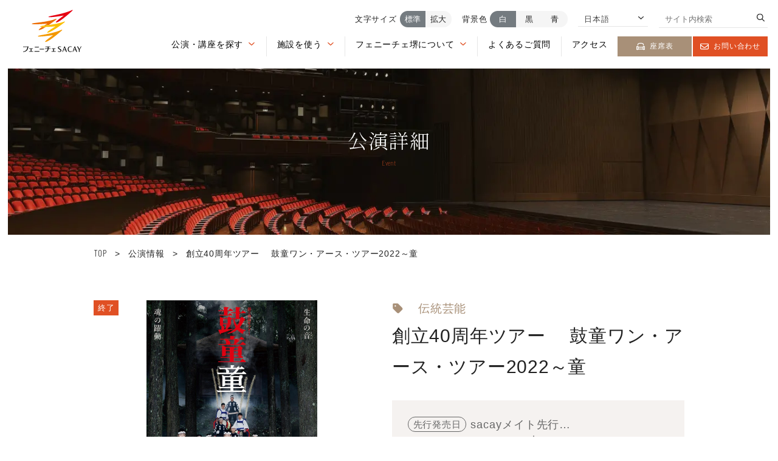

--- FILE ---
content_type: text/html; charset=UTF-8
request_url: https://www.fenice-sacay.jp/event/1517/
body_size: 13049
content:

<!DOCTYPE html>
<html prefix="og: http://ogp.me/ns#" lang="ja">
<head>
<!-- Google Tag Manager -->
<script>(function(w,d,s,l,i){w[l]=w[l]||[];w[l].push({'gtm.start':
new Date().getTime(),event:'gtm.js'});var f=d.getElementsByTagName(s)[0],
j=d.createElement(s),dl=l!='dataLayer'?'&l='+l:'';j.async=true;j.src=
'https://www.googletagmanager.com/gtm.js?id='+i+dl;f.parentNode.insertBefore(j,f);
})(window,document,'script','dataLayer','GTM-5N4JN8X');</script>
<!-- End Google Tag Manager -->
<!-- Google Tag Manager -->
<script>(function(w,d,s,l,i){w[l]=w[l]||[];w[l].push({'gtm.start':
new Date().getTime(),event:'gtm.js'});var f=d.getElementsByTagName(s)[0],
j=d.createElement(s),dl=l!='dataLayer'?'&l='+l:'';j.async=true;j.src=
'https://www.googletagmanager.com/gtm.js?id='+i+dl;f.parentNode.insertBefore(j,f);
})(window,document,'script','dataLayer','GTM-KR865QK');</script>
<!-- End Google Tag Manager -->

<meta charset="UTF-8">
<meta name="SKYPE_TOOLBAR" content="SKYPE_TOOLBAR_PARSER_COMPATIBLE">
<meta name="format-detection" content="telephone=no">
<meta name="viewport" content="width=device-width, initial-scale=1">
<link rel="shortcut icon" type="image/vnd.microsoft.icon" href="/favicon.ico">
<link rel="icon" type="image/vnd.microsoft.icon" href="/favicon.ico">
<link rel="shortcut icon" type="image/x-icon" href="/favicon.ico">
<link rel="apple-touch-icon-precomposed" href="https://www.fenice-sacay.jp/img/common/meta/webclip.png">
<meta name='robots' content='index, follow, max-image-preview:large, max-snippet:-1, max-video-preview:-1' />
<link rel="alternate" hreflang="ja" href="https://www.fenice-sacay.jp/event/1517/" />
<link rel="alternate" hreflang="en" href="https://www.fenice-sacay.jp/en/event/1517/" />
<link rel="alternate" hreflang="x-default" href="https://www.fenice-sacay.jp/event/1517/" />

	<!-- This site is optimized with the Yoast SEO plugin v23.7 - https://yoast.com/wordpress/plugins/seo/ -->
	<title>創立40周年ツアー 　鼓童ワン・アース・ツアー2022～童 | 【公式】フェニーチェ堺WEBサイト | 堺市民芸術文化ホール</title>
	<meta name="description" content="【フェニーチェ堺】2022年46月12日（日）15:00～　創立40周年ツアー第三弾、テーマは「命の音（リズム）、魂の躍動」。クラシカルな演目から新たな挑戦となる新曲まで、多彩な響きが融合します。" />
	<link rel="canonical" href="https://www.fenice-sacay.jp/event/1517/" />
	<meta property="og:locale" content="ja_JP" />
	<meta property="og:type" content="article" />
	<meta property="og:title" content="創立40周年ツアー 　鼓童ワン・アース・ツアー2022～童 | 【公式】フェニーチェ堺WEBサイト | 堺市民芸術文化ホール" />
	<meta property="og:description" content="【フェニーチェ堺】2022年46月12日（日）15:00～　創立40周年ツアー第三弾、テーマは「命の音（リズム）、魂の躍動」。クラシカルな演目から新たな挑戦となる新曲まで、多彩な響きが融合します。" />
	<meta property="og:url" content="https://www.fenice-sacay.jp/event/1517/" />
	<meta property="og:site_name" content="【公式】フェニーチェ堺WEBサイト | 堺市民芸術文化ホール" />
	<meta property="article:modified_time" content="2022-09-26T14:03:46+00:00" />
	<meta property="og:image" content="https://www.fenice-sacay.jp/wp/wp-content/uploads/2022/09/warabe_h1-2022an-01s-1024x1436.jpg" />
	<meta property="og:image:width" content="1024" />
	<meta property="og:image:height" content="1436" />
	<meta property="og:image:type" content="image/jpeg" />
	<meta name="twitter:card" content="summary_large_image" />
	<script type="application/ld+json" class="yoast-schema-graph">{"@context":"https://schema.org","@graph":[{"@type":"WebPage","@id":"https://www.fenice-sacay.jp/event/1517/","url":"https://www.fenice-sacay.jp/event/1517/","name":"創立40周年ツアー 　鼓童ワン・アース・ツアー2022～童 | 【公式】フェニーチェ堺WEBサイト | 堺市民芸術文化ホール","isPartOf":{"@id":"https://www.fenice-sacay.jp/#website"},"primaryImageOfPage":{"@id":"https://www.fenice-sacay.jp/event/1517/#primaryimage"},"image":{"@id":"https://www.fenice-sacay.jp/event/1517/#primaryimage"},"thumbnailUrl":"https://www.fenice-sacay.jp/wp/wp-content/uploads/2022/09/warabe_h1-2022an-01s.jpg","datePublished":"2022-09-17T06:32:15+00:00","dateModified":"2022-09-26T14:03:46+00:00","description":"【フェニーチェ堺】2022年46月12日（日）15:00～　創立40周年ツアー第三弾、テーマは「命の音（リズム）、魂の躍動」。クラシカルな演目から新たな挑戦となる新曲まで、多彩な響きが融合します。","breadcrumb":{"@id":"https://www.fenice-sacay.jp/event/1517/#breadcrumb"},"inLanguage":"ja","potentialAction":[{"@type":"ReadAction","target":["https://www.fenice-sacay.jp/event/1517/"]}]},{"@type":"ImageObject","inLanguage":"ja","@id":"https://www.fenice-sacay.jp/event/1517/#primaryimage","url":"https://www.fenice-sacay.jp/wp/wp-content/uploads/2022/09/warabe_h1-2022an-01s.jpg","contentUrl":"https://www.fenice-sacay.jp/wp/wp-content/uploads/2022/09/warabe_h1-2022an-01s.jpg","width":1426,"height":2000},{"@type":"BreadcrumbList","@id":"https://www.fenice-sacay.jp/event/1517/#breadcrumb","itemListElement":[{"@type":"ListItem","position":1,"name":"TOP","item":"https://www.fenice-sacay.jp/"},{"@type":"ListItem","position":2,"name":"公演情報","item":"https://www.fenice-sacay.jp/event/"},{"@type":"ListItem","position":3,"name":"創立40周年ツアー 　鼓童ワン・アース・ツアー2022～童"}]},{"@type":"WebSite","@id":"https://www.fenice-sacay.jp/#website","url":"https://www.fenice-sacay.jp/","name":"【公式】フェニーチェ堺WEBサイト | 堺市民芸術文化ホール","description":"フェニーチェ堺の公式WEBサイトです。公益財団法人 堺市文化振興財団が管理運営しているフェニーチェ堺の主催の公演やイベント、展示情報等をご紹介する情報サイトです。","potentialAction":[{"@type":"SearchAction","target":{"@type":"EntryPoint","urlTemplate":"https://www.fenice-sacay.jp/?s={search_term_string}"},"query-input":{"@type":"PropertyValueSpecification","valueRequired":true,"valueName":"search_term_string"}}],"inLanguage":"ja"}]}</script>
	<!-- / Yoast SEO plugin. -->


<link rel="alternate" type="application/rss+xml" title="【公式】フェニーチェ堺WEBサイト |  堺市民芸術文化ホール &raquo; フィード" href="https://www.fenice-sacay.jp/feed/" />
<link rel="alternate" type="application/rss+xml" title="【公式】フェニーチェ堺WEBサイト |  堺市民芸術文化ホール &raquo; コメントフィード" href="https://www.fenice-sacay.jp/comments/feed/" />
<link rel="alternate" title="oEmbed (JSON)" type="application/json+oembed" href="https://www.fenice-sacay.jp/wp-json/oembed/1.0/embed?url=https%3A%2F%2Fwww.fenice-sacay.jp%2Fevent%2F1517%2F" />
<link rel="alternate" title="oEmbed (XML)" type="text/xml+oembed" href="https://www.fenice-sacay.jp/wp-json/oembed/1.0/embed?url=https%3A%2F%2Fwww.fenice-sacay.jp%2Fevent%2F1517%2F&#038;format=xml" />
<style id='wp-img-auto-sizes-contain-inline-css' type='text/css'>
img:is([sizes=auto i],[sizes^="auto," i]){contain-intrinsic-size:3000px 1500px}
/*# sourceURL=wp-img-auto-sizes-contain-inline-css */
</style>
<link rel='stylesheet' id='wp-block-library-css' href='https://www.fenice-sacay.jp/wp/wp-includes/css/dist/block-library/style.min.css' type='text/css' media='all' />
<style id='wp-block-library-inline-css' type='text/css'>
/*wp_block_styles_on_demand_placeholder:697aa0f439de9*/
/*# sourceURL=wp-block-library-inline-css */
</style>
<style id='classic-theme-styles-inline-css' type='text/css'>
/*! This file is auto-generated */
.wp-block-button__link{color:#fff;background-color:#32373c;border-radius:9999px;box-shadow:none;text-decoration:none;padding:calc(.667em + 2px) calc(1.333em + 2px);font-size:1.125em}.wp-block-file__button{background:#32373c;color:#fff;text-decoration:none}
/*# sourceURL=/wp-includes/css/classic-themes.min.css */
</style>
<link rel='stylesheet' id='wpml-blocks-css' href='https://www.fenice-sacay.jp/wp/wp-content/plugins/sitepress-multilingual-cms/dist/css/blocks/styles.css' type='text/css' media='all' />
<style id='fsb-flexible-spacer-style-inline-css' type='text/css'>
.fsb-style-show-front{position:relative;z-index:2;}@media screen and (min-width:1025px){.fsb-flexible-spacer__device--md,.fsb-flexible-spacer__device--sm{display:none;}}@media screen and (min-width:769px) and (max-width:1024px){.fsb-flexible-spacer__device--lg,.fsb-flexible-spacer__device--sm{display:none;}}@media screen and (max-width:768px){.fsb-flexible-spacer__device--lg,.fsb-flexible-spacer__device--md{display:none;}}
/*# sourceURL=fsb-flexible-spacer-style-inline-css */
</style>
<link rel='stylesheet' id='wpml-legacy-dropdown-0-css' href='https://www.fenice-sacay.jp/wp/wp-content/plugins/sitepress-multilingual-cms/templates/language-switchers/legacy-dropdown/style.min.css' type='text/css' media='all' />
<link rel='stylesheet' id='bundle-css' href='https://www.fenice-sacay.jp/dist/js/bundle.css' type='text/css' media='all' />
<link rel='stylesheet' id='default-css' href='https://www.fenice-sacay.jp/dist/css/style.min.css' type='text/css' media='all' />
<link rel='stylesheet' id='builtin-css' href='https://www.fenice-sacay.jp/wp/wp-content/themes/uniontheme/style.css' type='text/css' media='all' />
<script type="text/javascript" id="wpml-cookie-js-extra">
/* <![CDATA[ */
var wpml_cookies = {"wp-wpml_current_language":{"value":"ja","expires":1,"path":"/"}};
var wpml_cookies = {"wp-wpml_current_language":{"value":"ja","expires":1,"path":"/"}};
//# sourceURL=wpml-cookie-js-extra
/* ]]> */
</script>
<script type="text/javascript" src="https://www.fenice-sacay.jp/wp/wp-content/plugins/sitepress-multilingual-cms/res/js/cookies/language-cookie.js" id="wpml-cookie-js" defer="defer" data-wp-strategy="defer"></script>
<script type="text/javascript" src="https://www.fenice-sacay.jp/wp/wp-content/plugins/sitepress-multilingual-cms/templates/language-switchers/legacy-dropdown/script.min.js" id="wpml-legacy-dropdown-0-js"></script>
<link rel="https://api.w.org/" href="https://www.fenice-sacay.jp/wp-json/" /><link rel="alternate" title="JSON" type="application/json" href="https://www.fenice-sacay.jp/wp-json/wp/v2/event/1517" /><meta name="generator" content="WPML ver:4.6.13 stt:1,28;" />
</head>

<body class="wp-singular event-template-default single single-event postid-1517 wp-theme-uniontheme">
<!-- Google Tag Manager (noscript) -->
<noscript><iframe src="https://www.googletagmanager.com/ns.html?id=GTM-5N4JN8X"
height="0" width="0" style="display:none;visibility:hidden"></iframe></noscript>
<!-- End Google Tag Manager (noscript) -->
<!-- Google Tag Manager (noscript) -->
<noscript><iframe src="https://www.googletagmanager.com/ns.html?id=GTM-KR865QK"
height="0" width="0" style="display:none;visibility:hidden"></iframe></noscript>
<!-- End Google Tag Manager (noscript) -->
<div id="page" >
<!-- === ドロワー === -->
<div id="js-drawer" class="c-drawer">
  <div class="c-container">
    <div class="c-drawer__menu">
      <!-- 公演・講座を探す -->
            <div class="c-drawer__item">
        <span class="js-aco_trg">公演・講座を探す<i></i></span>
        <ul class="c-drawer__child">
          <li class="c-drawer__child__item"><a href="https://www.fenice-sacay.jp/ticket-guide/" aria-label="チケット購入ガイドを見る">チケット購入ガイド <i><img src="/img/common/ico/angle-right-light.svg" class="js-svg c-ico" alt="矢印"></i></a></li>
          <li class="c-drawer__child__item"><a href="https://www.fenice-sacay.jp/event/" aria-label="公演・講座一覧を見る">公演・講座一覧 <i><img src="/img/common/ico/angle-right-light.svg" class="js-svg c-ico" alt="矢印"></i></a></li>
          <li class="c-drawer__child__item"><a href="https://www.fenice-sacay.jp/calendar/" aria-label="開催カレンダーを見る">開催カレンダー <i><img src="/img/common/ico/angle-right-light.svg" class="js-svg c-ico" alt="矢印"></i></a></li>
        </ul>
      </div>
            <!-- 施設を使う -->
      <div class="c-drawer__item">
        <span class="js-aco_trg">施設を使う<i></i></span>
        <ul class="c-drawer__child">
                    <li class="c-drawer__child__item"><a href="https://www.fenice-sacay.jp/use/flow/" aria-label="ご利用までの流れページを見る">ご利用までの流れ<i><img src="/img/common/ico/angle-right-light.svg" class="js-svg c-ico" alt="矢印"></i></a></li>
                    <li class="c-drawer__child__item"><a href="https://www.city.sakai.lg.jp/yoyakuanai/bunkayoyaku/index.html" target="_blank" aria-label="予約システムページを見る">予約システム <i><img src="https://www.fenice-sacay.jp/img/common/ico/arrow-up-right-from-square-light.svg" class="js-svg c-ico" alt="外部リンク"></i></a></li>
                    <li class="c-drawer__child__item"><a href="https://www.fenice-sacay.jp/use/simulation/" aria-label="料金シミュレーションページを見る">料金シミュレーション<i><img src="/img/common/ico/angle-right-light.svg" class="js-svg c-ico" alt="矢印"></i></a></li>
          <li class="c-drawer__child__item"><a href="https://www.fenice-sacay.jp/use/terms/" aria-label="ご利用上の注意・各種届出関係ページを見る">ご利用上の注意・各種届出関係<i><img src="/img/common/ico/angle-right-light.svg" class="js-svg c-ico" alt="矢印"></i></a></li>
          <li class="c-drawer__child__item"><a href="https://www.fenice-sacay.jp/use/download/" aria-label="各種図面・機材資料ダウンロードページを見る">各種図面・機材資料(ダウンロード)<i><img src="/img/common/ico/angle-right-light.svg" class="js-svg c-ico" alt="矢印"></i></a></li>
                  </ul>
      </div>
      <!-- 施設案内 -->
      <div class="c-drawer__item">
        <span class="js-aco_trg">フェニーチェ堺について<i></i></span>
        <ul class="c-drawer__child">
          <li class="c-drawer__child__item"><a href="https://www.fenice-sacay.jp/about/basic-info/" aria-label="基本情報ページを見る">基本情報<i><img src="/img/common/ico/angle-right-light.svg" class="js-svg c-ico" alt="矢印"></i></a></li>
          <li class="c-drawer__child__item"><a href="https://www.fenice-sacay.jp/about/facility/" aria-label="ホール/施設一覧ページを見る">ホール/施設一覧<i><img src="/img/common/ico/angle-right-light.svg" class="js-svg c-ico" alt="矢印"></i></a></li>
          <li class="c-drawer__child__item"><a href="https://www.fenice-sacay.jp/about/floormap/" aria-label="フロアマップページを見る">フロアマップ<i><img src="/img/common/ico/angle-right-light.svg" class="js-svg c-ico" alt="矢印"></i></a></li>
          <li class="c-drawer__child__item"><a href="https://www.fenice-sacay.jp/about/barrier-free/" aria-label="バリアフリー情報ページを見る">バリアフリー情報<i><img src="/img/common/ico/angle-right-light.svg" class="js-svg c-ico" alt="矢印"></i></a></li>
          <li class="c-drawer__child__item"><a href="https://www.fenice-sacay.jp/about/attraction/" aria-label="フェニーチェ堺の魅力を見る">フェニーチェ堺の魅力 <i><img src="/img/common/ico/angle-right-light.svg" class="js-svg c-ico" alt="矢印"></i></a></li>
          <li class="c-drawer__child__item"><a href="https://www.fenice-sacay.jp/about/enjoy/" aria-label="劇場の楽しみ方を見る">劇場の楽しみ方 <i><img src="/img/common/ico/angle-right-light.svg" class="js-svg c-ico" alt="矢印"></i></a></li>
          <li class="c-drawer__child__item"><a href="https://www.fenice-sacay.jp/about/contribution/" aria-label="芸術文化への貢献を見る">芸術文化への貢献 <i><img src="/img/common/ico/angle-right-light.svg" class="js-svg c-ico" alt="矢印"></i></a></li>
        </ul>
      </div>
            <div class="c-drawer__item"><a href="https://www.fenice-sacay.jp/access/" aria-label="アクセスを見る">アクセス<i><img src="/img/common/ico/angle-right-light.svg" class="js-svg c-ico" alt="矢印"></i></a></div>
      <div class="c-drawer__item"><a href="https://www.fenice-sacay.jp/information/" aria-label="お知らせを見る">お知らせ<i><img src="/img/common/ico/angle-right-light.svg" class="js-svg c-ico" alt="矢印"></i></a></div>
      <div class="c-drawer__item"><a href="https://www.fenice-sacay.jp/faq/" aria-label="よくあるご質問を見る">よくあるご質問 <i><img src="/img/common/ico/angle-right-light.svg" class="js-svg c-ico" alt="矢印"></i></a></div>
      <div class="c-drawer__item"><a href="https://www.fenice-sacay.jp/contact/" aria-label="お問い合わせページを見る">お問い合わせ<i><img src="/img/common/ico/angle-right-light.svg" class="js-svg c-ico" alt="矢印"></i></a></div>
      <div class="c-drawer__item"><a href="https://www.fenice-sacay.jp/magazine/" aria-label="WEBマガジンを見る">WEBマガジン<i><img src="/img/common/ico/angle-right-light.svg" class="js-svg c-ico" alt="矢印"></i></a></div>
      <!--<div class="c-drawer__item"><a href="https://www.fenice-sacay.jp/about/work/" aria-label="お仕事紹介を見る">お仕事紹介<i><img src="/img/common/ico/angle-right-light.svg" class="js-svg c-ico" alt="矢印"></i></a></div>-->
      <div class="c-drawer__item"><a href="https://www.fenice-sacay.jp/member/" aria-label="堺市文化振興財団サイト sacayメイトについてのページを見る">sacayメイトについて</a></div>
      <div class="c-drawer__item"><a href="https://www.sakai-bunshin.com/donation/" target="_blank" aria-label="寄付制度を見る">寄付制度<i><img src="/img/common/ico/arrow-up-right-from-square-light.svg" class="js-svg c-ico" alt="外部リンク"></i></a></div>      
      <div class="c-drawer__button">
        <div class="c-drawer__button__item">
          <a href="https://www.fenice-sacay.jp/seat/" aria-label="座席表ページを見る">
            <i><img src="https://www.fenice-sacay.jp/img/common/ico/loveseat-regular.svg" class="js-svg c-ico" alt="座席"></i>
            座席表
          </a>
        </div>
        <div class="c-drawer__button__item -red">
          <a href="https://www.fenice-sacay.jp/contact/" aria-label="お問い合わせページを見る">
            <i><img src="https://www.fenice-sacay.jp/img/common/ico/envelope-regular.svg" class="js-svg c-ico" alt="メール"></i>
            お問い合わせ
          </a>
        </div>
      </div>
          </div>
  </div>
</div><!--===   ヘッダー   ===-->
<header id="js-header" class="l-header">
	<div class="l-header__inner">
					<div class="l-header__logo">
				<a href="https://www.fenice-sacay.jp/" role="button">
										<img src="https://www.fenice-sacay.jp/img/common/logo/logo.svg" class="js-svg" alt="FENICE SACAY フェニーチェ堺 ロゴ">
									</a>
			</div>
				<div class="l-header__navi u-visible-tab">
			<!-- === WEBアクセシビリティ === -->
			<nav class="l-header__ui c-ui" id="js-ui">
									<div class="c-ui__item js-font_button">
						<span class="text">文字サイズ</span>
						<button aria-label="文字サイズを標準にする" type="button" class="first is-act" data-id="0">標準</button>
						<button aria-label="文字サイズを拡大する" type="button" class="last" data-id="1">拡大</button>
					</div>
					<div class="c-ui__item js-bg_button">
						<span class="text">背景色</span>
						<button aria-label="背景色を白にする" type="button" class="is-act first" data-id="0">白</button>
						<button aria-label="背景色を黒にする" type="button" data-id="1">黒</button>
						<button aria-label="背景色を青にする" type="button" class="last" data-id="2">青</button>
					</div>
								<div class="c-ui__item">
					<div class="select">
						
<div
	 class="wpml-ls-statics-shortcode_actions wpml-ls wpml-ls-legacy-dropdown js-wpml-ls-legacy-dropdown">
	<ul>

		<li tabindex="0" class="wpml-ls-slot-shortcode_actions wpml-ls-item wpml-ls-item-ja wpml-ls-current-language wpml-ls-first-item wpml-ls-item-legacy-dropdown">
			<a href="#" class="js-wpml-ls-item-toggle wpml-ls-item-toggle">
                <span class="wpml-ls-native">日本語</span></a>

			<ul class="wpml-ls-sub-menu">
				
					<li class="wpml-ls-slot-shortcode_actions wpml-ls-item wpml-ls-item-en wpml-ls-last-item">
						<a href="https://www.fenice-sacay.jp/en/event/1517/" class="wpml-ls-link">
                            <span class="wpml-ls-display">英語</span></a>
					</li>

							</ul>

		</li>

	</ul>
</div>
						<i><img src="https://www.fenice-sacay.jp/img/common/ico/angle-right-regular.svg" alt="矢印" class="js-svg c-ico c-arrow -down"></i>
					</div>
				</div>
				<div class="c-ui__item">
					<form action="/" method="GET" role="search" class="search" aria-label="サイト内検索を行う">
						<input type="text" name="s" placeholder="サイト内検索">
						<i><img src="https://www.fenice-sacay.jp/img/common/ico/magnifying-glass-regular.svg" class="js-svg c-ico" alt=""></i>
					</form>
				</div>
			</nav>
			<!-- === グローバルナビゲーション === -->
			<div class="l-header__menu" aria-label="グローバルナビゲーション">
				<!-- 公演・講座を探す -->
								<div class="l-header__menu__item" role="button" tabindex="0" aria-label="公演・講座を探すメニューを開く">
					<a href="https://www.fenice-sacay.jp/event/" class="link js-mega_trg">公演・講座を探す<i><img src="https://www.fenice-sacay.jp/img/common/ico/angle-right-regular.svg" alt="矢印" class="js-svg c-ico c-arrow -down"></i></a>
					<div class="c-mega js-mega_menu">
						<div class="c-mega__inner">
							<div class="c-mega__text">
								<div class="c-mega__title"><a href="https://www.fenice-sacay.jp/event/" aria-label="公演・講座を探すを見る">公演・講座を探す</a></div>
								<ul class="c-mega__list">
									<li class="c-mega__list__item">
										<a href="https://www.fenice-sacay.jp/ticket-guide/" aria-label="チケット購入ガイドページを見る">チケット購入ガイド</a>
									</li>
									<li class="c-mega__list__item">
										<a href="https://www.fenice-sacay.jp/event" aria-label="公演・講座一覧ページを見る">公演・講座一覧</a>
									</li>
									<li class="c-mega__list__item">
										<a href="https://www.fenice-sacay.jp/calendar" aria-label="開催カレンダーページを見る">開催カレンダー</a>
									</li>
								</ul>
							</div>
							<div class="c-mega__pic"><img src="https://www.fenice-sacay.jp/img/common/mega/mega_pic_01.jpg" srcset="https://www.fenice-sacay.jp/img/common/mega/mega_pic_01.jpg 1x, https://www.fenice-sacay.jp/img/common/mega/mega_pic_01@2x.jpg 2x" alt="公演を探す 画像"></div>
						</div>
					</div>
				</div>
				<!-- 施設を使う -->
				<div class="l-header__menu__item" role="button" tabindex="0" aria-label="施設を使うメニューを開く">
					<a href="https://www.fenice-sacay.jp/use/" class="link js-mega_trg">施設を使う<i><img src="https://www.fenice-sacay.jp/img/common/ico/angle-right-regular.svg" alt="矢印" class="js-svg c-ico c-arrow -down"></i></a>
					<div class="c-mega js-mega_menu">
						<div class="c-mega__inner">
							<div class="c-mega__text">
								<div class="c-mega__title"><a href="https://www.fenice-sacay.jp/use/" aria-label="施設を使うページを見る">施設を使う</a></div>
								<div class="c-mega__row">
									<ul class="c-mega__list">
										<li class="c-mega__list__item">
											<a href="https://www.fenice-sacay.jp/use/flow/" aria-label="ご利用までの流れページを見る">ご利用までの流れ</a>
										</li>
										<li class="c-mega__list__item">
											<a href="https://www.city.sakai.lg.jp/yoyakuanai/bunkayoyaku/index.html" target="_blank" aria-label="予約システムページを見る">予約システム <i><img src="https://www.fenice-sacay.jp/img/common/ico/arrow-up-right-from-square-light.svg" class="js-svg c-ico" alt="外部リンク"></i></a>
										</li>
										<li class="c-mega__list__item">
											<a href="https://www.fenice-sacay.jp/use/simulation/" aria-label="料金シミュレーションページを見る">料金シミュレーション</a>
										</li>
									</ul>
									<ul class="c-mega__list">
										<li class="c-mega__list__item">
											<a href="https://www.fenice-sacay.jp/use/terms/" aria-label="ご利用上の注意・各種届出関係ページを見る">ご利用上の注意・<br>各種届出関係</a>
										</li>
										<li class="c-mega__list__item">
											<a href="https://www.fenice-sacay.jp/use/download/" aria-label="各種図面・機材資料を見る">各種図面・機材資料<br>（ダウンロード）</a>
										</li>
									</ul>
								</div>
							</div>
							<div class="c-mega__pic"><img src="https://www.fenice-sacay.jp/img/common/mega/mega_pic_02.jpg" srcset="https://www.fenice-sacay.jp/img/common/mega/mega_pic_02.jpg 1x, https://www.fenice-sacay.jp/img/common/mega/mega_pic_02@2x.jpg 2x" alt="施設を使う 画像"></div>
						</div>
					</div>
				</div>
								<!-- フェニーチェ堺について -->
				<div class="l-header__menu__item" role="button" tabindex="0" aria-label="フェニーチェ堺についてメニューを開く">
					<a href="https://www.fenice-sacay.jp/about/" class="link js-mega_trg">フェニーチェ堺について<i><img src="https://www.fenice-sacay.jp/img/common/ico/angle-right-regular.svg" alt="矢印" class="js-svg c-ico c-arrow -down"></i></a>
					<div class="c-mega js-mega_menu">
						<div class="c-mega__inner">
							<div class="c-mega__text">
								<div class="c-mega__title"><a href="https://www.fenice-sacay.jp/about/" aria-label="フェニーチェ堺についてを見る">フェニーチェ堺について</a></div>
								<div class="c-mega__row">
									<ul class="c-mega__list">
										<li class="c-mega__list__item">
											<a href="https://www.fenice-sacay.jp/about/basic-info/" aria-label="基本情報ページを見る">基本情報</a>
										</li>
										<li class="c-mega__list__item">
											<a href="https://www.fenice-sacay.jp/about/facility/" aria-label="ホール/施設一覧ページを見る">ホール/施設一覧</a>
										</li>
										<li class="c-mega__list__item">
											<a href="https://www.fenice-sacay.jp/about/floormap/" aria-label="フロアマップページを見る">フロアマップ</a>
										</li>
										<li class="c-mega__list__item">
											<a href="https://www.fenice-sacay.jp/about/barrier-free/" aria-label="バリアフリーページを見る">バリアフリー</a>
										</li>
									</ul>
									<ul class="c-mega__list">
										<li class="c-mega__list__item">
											<a href="https://www.fenice-sacay.jp/about/attraction/" aria-label="フェニーチェ堺の魅力ページを見る">フェニーチェ堺の魅力</a>
										</li>
										<li class="c-mega__list__item">
											<a href="https://www.fenice-sacay.jp/about/enjoy/" aria-label="劇場の楽しみ方ページを見る">劇場の楽しみ方</a>
										</li>
										<li class="c-mega__list__item">
											<a href="https://www.fenice-sacay.jp/about/contribution/" aria-label="芸術文化への貢献ページを見る">芸術文化への貢献</a>
										</li>
																				<!--<li class="c-mega__list__item">
											<a href="https://www.fenice-sacay.jp/about/work/" aria-label="お仕事紹介のページを見る">お仕事紹介</a>
										</li>-->
																			</ul>
								</div>
							</div>
							<div class="c-mega__pic"><img src="https://www.fenice-sacay.jp/img/common/mega/mega_pic_01.jpg" srcset="https://www.fenice-sacay.jp/img/common/mega/mega_pic_01.jpg 1x, https://www.fenice-sacay.jp/img/common/mega/mega_pic_01@2x.jpg 2x" alt="公演を探す 画像"></div>
						</div>
					</div>
				</div>
								<div class="l-header__menu__item">
					<a href="https://www.fenice-sacay.jp/faq/" class="link" aria-label="よくあるご質問ページを見る">よくあるご質問</a>
				</div>
				<div class="l-header__menu__item">
					<a href="https://www.fenice-sacay.jp/access/" class="link" aria-label="アクセスページを見る">アクセス</a>
				</div>
				<div class="l-header__menu__button">
					<a href="https://www.fenice-sacay.jp/seat/" aria-label="座席表ページを見る">
						<i><img src="https://www.fenice-sacay.jp/img/common/ico/loveseat-regular.svg" class="js-svg c-ico" alt="座席"></i>
						座席表					</a>
				</div>
				<div class="l-header__menu__button -red">
					<a href="https://www.fenice-sacay.jp/contact/" aria-label="お問い合わせページを見る">
						<i><img src="https://www.fenice-sacay.jp/img/common/ico/envelope-regular.svg" class="js-svg c-ico" alt="メール"></i>
						お問い合わせ					</a>
				</div>
							</div>
		</div>
		<div class="l-header__hamburger u-hidden-tab">
			<div class="c-hamburger" id="js-hamburger">
				<div class="c-hamburger__line">
					<span></span>
				</div>
				<span class="c-hamburger__text">MENU</span>
			</div>
		</div>
	</div>
</header>


<div class="c-lower_kv02">
  <div class="c-lower_kv02__bg"><img src="https://www.fenice-sacay.jp/img/main/event_kv.jpg" alt="公演詳細"></div>
  <div class="c-lower_kv02__title">
    <div class="c-lower_kv02__title__jp -white">公演詳細</div>
    <small class="c-lower_kv02__title__en">Event</small>
  </div>
</div>
<div class="c-container">
<div class="c-crumbs">
<p id="breadcrumbs"><span><span><a href="https://www.fenice-sacay.jp/"><span class="en">TOP</span></a></span> <span class="arrow">&gt;</span> <span><a href="https://www.fenice-sacay.jp/event/">公演情報</a></span> <span class="arrow">&gt;</span> <span class="breadcrumb_last" aria-current="page">創立40周年ツアー 　鼓童ワン・アース・ツアー2022～童</span></span></p></div>
</div>

 
<!-- === 公演詳細 概要 === -->
<section class="p-event_single__head">
  <div class="c-container">
    <div class="p-event_single__head__sub">
      <figure class="image">
        <span class="tag">終了</span>        <img width="1024" height="1436" src="https://www.fenice-sacay.jp/wp/wp-content/uploads/2022/09/warabe_h1-2022an-01s-1024x1436.jpg" class="attachment-large size-large wp-post-image" alt="" title="" decoding="async" fetchpriority="high" srcset="https://www.fenice-sacay.jp/wp/wp-content/uploads/2022/09/warabe_h1-2022an-01s-1024x1436.jpg 1024w, https://www.fenice-sacay.jp/wp/wp-content/uploads/2022/09/warabe_h1-2022an-01s-300x421.jpg 300w, https://www.fenice-sacay.jp/wp/wp-content/uploads/2022/09/warabe_h1-2022an-01s-768x1077.jpg 768w, https://www.fenice-sacay.jp/wp/wp-content/uploads/2022/09/warabe_h1-2022an-01s-1095x1536.jpg 1095w, https://www.fenice-sacay.jp/wp/wp-content/uploads/2022/09/warabe_h1-2022an-01s.jpg 1426w" sizes="(max-width: 1024px) 100vw, 1024px" />      </figure>
      <p class="caption">写真：岡本隆史</p>          </div>
    <div class="p-event_single__head__main">
            <ul class="tags">
        <li>
          <img src="/img/common/ico/tag-solid.svg" alt="" class="js-svg c-ico"><li>伝統芸能</li>        </li>
      </ul>
            <h1 class="title">創立40周年ツアー 　鼓童ワン・アース・ツアー2022～童</h1>
                  <div class="schedules">
                <dl>
          <dt>先行発売日</dt>
          <dd>sacayメイト先行…2022/2/10(木)12:00 ～ 2022/2/14(月)13:00<BR>※抽選結果発表：2月16日(水)</dd>
        </dl>
                        <dl>
          <dt>一般発売日</dt>
          <dd>2022年3月12日(土)10:00～</dd>
        </dl>
                      </div>
                        <ul class="icons">
                  <li><i><img src="/img/event/icon_tel.svg" alt=""></i>電話</li>
                  <li><i><img src="/img/event/icon_web.svg" alt=""></i>WEB</li>
                  <li><i><img src="/img/event/icon_window.svg" alt=""></i>窓口</li>
                  <li><i><img src="/img/event/icon_guide.svg" alt=""></i>プレイガイド</li>
              </ul>
                  <div class="c-button01 -center -red"><a href="https://www.cnplayguide.com/kodo-f/" target="_blank">Webでチケット購入<i><img src="/img/common/ico/arrow-up-right-from-square-light.svg" alt="" class="js-svg c-ico"></i></a></div>
          </div>
  </div>
</section>
<!-- === 公演詳細 自由入力 === -->
<section class="p-event_single__body u-mb50">
  <div class="c-container">
    <div class="p-event_single__body__item">
  <div class="js-aco_trg aco_head">概要</div>
  <div class="aco_body">
    <p>太鼓芸能集団　鼓童は佐渡島を拠点に、太鼓を中心とした伝統的な音楽芸能に無限の可能性を見出し、現代への再創造を試みる集団。1981年ベルリン芸術祭でデビュー。以来52の国と地域で6,500回を超える公演を行い、多様な文化や生き方が響き会う「ひとつの地球」をテーマとしたその公演活動（ワン・アース・ツアー）は、世界各地で共感の輪を拡げている。劇場公演のほか、小中高校生と交流を目的とした「交流学校公演」、ワールドミュージック、クラシック、ジャズ、ロック、ダンス、パフォーマンスなど異なるジャンルのアーティストとの共演や、世界の主要な国際芸術祭、映画音楽等へ多数参加している。佐渡島における鼓童の創造活動や理念、ライフスタイルは、世界のアーティストや芸術関係者から注目を受け影響を与えている。</p>
<p>【出演】太鼓芸能集団　鼓童</p>
<p>【予定演目】　第1幕：聲、三宅、二和加、南風、海鳴り　　　　　　　　　　　　　　　　　　　　　　　　　　　　　　　　　　　　　　　　　　　　　　　　　　　　　　　　　　　　　　　　　　　　　　　　　　　　　　　　　　　　　　　　　　　　　　　　　　　第2幕：神歌、興、独奏、いのち、大太鼓、屋台囃子</p>
<p>【出演予定】斎藤栄一、中込健太、小松埼正吾、住吉佑太、三浦康暉、池永レオ遼太郎、北林玲央、前田順康、三枝晴太、山脇千栄、小野田太陽、詫間俊、新山萌、野仲純平</p>
<div align="center"><span style="color: red">4/22公開</span>世界各地で6,500公演以上！<br />太鼓芸能集団「鼓童」の魅力に迫る！<br /><br /><br />ライブエンターテイメントのある生活　LIVE LIFE<br />&rArr;<a href="https://www.youtube.com/watch?v=uSzP9YETY0I" target="_blank" rel="noopener">公式チャンネル</a>で見る</div>
<p><a href="https://www.fenice-sacay.jp/wp/wp-content/uploads/2022/02/checkrist-.pptx鼓童）.pdf">感染防止策チェックリスト</a></p>      </div>
</div>

<div class="p-event_single__body__item">
  <div class="js-aco_trg aco_head">入場料</div>
  <div class="aco_body">
    <p>Ｓ席：￥5,800、Ａ席：￥4,800、B席￥3,800</p>
<p>※全席指定・税込　※未就学児入場不可　※営利目的の転売禁止。</p>      </div>
</div>

<div class="p-event_single__body__item">
  <div class="js-aco_trg aco_head">sacayメイト先行</div>
  <div class="aco_body">
    <table style="width: 598px;height: 264px">
<tbody>
<tr>
<td style="width: 597.009px" colspan="2">&nbsp;</td>
</tr>
<tr style="height: 48px">
<td style="width: 203.333px;height: 48px">受付期間</td>
<td style="width: 393.676px;height: 48px"><br />2月10日(木)昼12:00～2月14日(月)13:00<br /><span style="float: none;background-color: #ffffff;color: #333333;font-family: inherit;font-size: inherit;font-style: normal;font-variant: normal;font-weight: 500;letter-spacing: normal;text-align: left;text-decoration: none;text-indent: 0px;text-transform: none">＜S席￥5,800のみ販売＞</span></td>
</tr>
<tr style="height: 47px">
<td style="width: 203.333px;height: 47px">抽選結果</td>
<td style="width: 393.676px;height: 47px">
<p>２月16日(水) 13時以降順次メール配信</p>
<p>※コンビニ決済を選択された方は、指定の期日までに決済手続きを行って下さい。<br />期日を過ぎますと当選が無効になりますので、ご注意下さい。</p>
</td>
</tr>
<tr style="height: 46px">
<td style="width: 203.333px;height: 35px">入金方法</td>
<td style="width: 393.676px;height: 35px">ファミリーマート店頭決済(手数料￥220/1件)、<br />セブンイレブン店頭決済(手数料￥220/1件)、<br />クレジット決済(手数料無料)</td>
</tr>
<tr style="height: 151px">
<td style="width: 203.333px;height: 134px">チケット引取り方法</td>
<td style="width: 393.676px;height: 134px">
<p>3/12（土）以降発券可能<br />ファミリーマート決済の方はファミポート引取(手数料￥110/1枚)、<br />セブンイレブン決済の方はセブンイレブン店頭引取(手数料￥110/1枚)、<br />クレジットカード支払いの方は上記に加え、公演当日会場引き取り(手数料無料)もお選びいただけます。</p>
</td>
</tr>
</tbody>
</table>      </div>
</div>

<div class="p-event_single__body__item">
  <div class="js-aco_trg aco_head">チケット購入方法</div>
  <div class="aco_body">
    <table style="width: 100%">
<tbody>
<tr style="height: 48px">
<td style="width: 33.93%;height: 48px">sacayメイトＷＥＢ<br />(要無料登録)</td>
<td style="width: 65.75%;height: 48px">
<p><a href="https://www.cnplayguide.com/asp/evt/cttop.aspx?pgt=Search&amp;Search=Search&amp;Keyword=%8e%e5%8d%c3%8c%f6%89%89">こちらから</a></p>
</td>
</tr>
<tr style="height: 47px">
<td style="width: 33.93%;height: 47px">堺市文化振興財団<br />チケットセンター</td>
<td style="width: 65.75%;height: 47px">
<p><span style="font-size: 16px">0570-08-0089</span>(平日・ 土日祝10:00～18:00)　</p>
<p><span style="font-size: 12px">※一部携帯・CATV接続電話・IP電話からはご利用いただけません。</span></p>
</td>
</tr>
<tr style="height: 46px">
<td style="width: 33.93%;height: 35px">窓口販売</td>
<td style="width: 65.75%;height: 35px">&diams;下欄記載</td>
</tr>
<tr style="height: 151px">
<td style="width: 33.93%;height: 134px">プレイガイド</td>
<td style="width: 65.75%;height: 134px">
<p><br /><a style="color: #ff8000" href="https://t.pia.jp/pia/ticketInformation.do?eventCd=2200707&amp;rlsCd=001&amp;lotRlsCd=">チケットぴあ</a>【Pコード：210-758】</p>
<p><a style="background-color: #ffffff" href="https://l-tike.com/order/?gLcode=53727&amp;gPfKey=20220112000001027087&amp;gEntryMthd=01&amp;gScheduleNo=1&amp;gCarrierCd=08&amp;gPfName=%E9%BC%93%E7%AB%A5%E3%83%AF%E3%83%B3%E3%83%BB%E3%82%A2%E3%83%BC%E3%82%B9%E3%83%BB%E3%83%84%E3%82%A2%E3%83%BC%EF%BC%92%EF%BC%90%EF%BC%92%EF%BC%92%EF%BD%9E%E7%AB%A5&amp;gBaseVenueCd=51520"><span style="color: #0066cc">ローソンチケット</span></a>【Lコード:53727】</p>
<p><a style="background-color: #ffffff" href="https://eplus.jp/sf/detail/0012740001-P0030311"><span style="color: #0066cc">e+（イープラス）</span></a></p>
<p><span style="text-decoration: underline"><a href="https://www.cnplayguide.com/evt/evtdtl.aspx?ecd=CNK53148"><span style="color: #0066cc">CNプレイガイド</span></a><br /></span>0570-08-9999(ｵﾍﾟﾚｰﾀｰ対応10:00～15:00)</p>
</td>
</tr>
</tbody>
</table>      </div>
</div>

<div class="p-event_single__body__item">
  <div class="js-aco_trg aco_head">窓口</div>
  <div class="aco_body">
    <p style="font-size: 15px">※ 一般発売日の翌週より残席がある場合のみ販売(各館の休館日・営業時間にご注意ください)</p>
<table style="width: 595px;height: 496px">
<tbody>
<tr style="height: 116px">
<td style="width: 144.74px;height: 116px">
<p>フェニーチェ堺（南海高野線「堺東」駅 徒歩8分)</p>
</td>
<td style="width: 447.26px;height: 116px">
<p>〒590-0061　堺市堺区翁橋町2-1-1<br />TEL/072-223-1000<br />販売時間 　9:00～20:00<br />休館日：第1・3月曜(祝日の場合は開館)</p>
</td>
</tr>
<tr style="height: 111px">
<td style="width: 144.74px;height: 111px">栂文化会館（泉北高速鉄道「栂・美木多」駅前）</td>
<td style="width: 447.26px;height: 111px">〒590-0141　堺市南区桃山台2-1-2<br />TEL/072-296-0015<br />販売時間9:00～20:00<br />休館日：月曜日</td>
</tr>
<tr style="height: 134px">
<td style="width: 144.74px;height: 134px">東文化会館 ホール棟（南海電鉄高野線「北野田」駅 徒歩約2分 ）</td>
<td style="width: 447.26px;height: 134px">〒599-8123　堺市東区北野田1084-136<br />TEL/072-230-0134<br />販売時間9:00～20:00<br />休館日：水曜日（祝日の場合は開館）</td>
</tr>
<tr style="height: 135px">
<td style="width: 144.74px;height: 135px">美原文化会館（南海バス「美原区役所前」 ）</td>
<td style="width: 447.26px;height: 135px">〒587-0002　堺市美原区黒山167-1<br />TEL/072-363-6868<br />販売時間9:00～20:00<br />休館日：第2・4月曜日（ただし祝日は開館）</td>
</tr>
</tbody>
</table>      </div>
</div>

<div class="p-event_single__body__item">
  <div class="js-aco_trg aco_head">主催</div>
  <div class="aco_body">
    <p>フェニーチェ堺</p>      </div>
</div>

<div class="p-event_single__body__item">
  <div class="js-aco_trg aco_head">企画・製作</div>
  <div class="aco_body">
    <p>北前船</p>      </div>
</div>        <div class="p-event_single__body__item">
      <div class="js-aco_trg aco_head">お問い合わせ</div>
      <div class="aco_body">
        フェニーチェ堺（堺市民芸術文化ホール）<br />
072-223-1000（9:00～20:00 第1･3月曜休館 祝日の場合は開館）      </div>
    </div>
        <div class="u-mt50">
      <!-- START pagenavi-default.php -->

<div class="c-pager" style="justify-content: center;">
<!-- <div class="c-pager_btn -prev"><a href="https://www.fenice-sacay.jp/event/1522/" rel="prev"><i><img src="/img/common/ico/angle-left-light.svg" class="js-svg c-ico" alt="左矢印"></i>PREV</a></div> -->
<div class="c-pager_btn -archive"><a href="https://www.fenice-sacay.jp/event/"><i><img src="/img/common/ico/list-ul-solid.svg" class="js-svg c-ico" alt="左矢印"></i>一覧へ</a></div>
<!-- <div class="c-pager_btn -next"><a href="https://www.fenice-sacay.jp/event/1513/" rel="next">NEXT <i><img src="/img/common/ico/angle-right-light.svg" class="js-svg c-ico" alt="右矢印"></i></a></div> -->
<!--/ .wp-pagenavi --></div>


<!-- END pagenavi-default.php -->

    </div>
  </div>
</section>



<div class="c-lower_link02">
	<div class="c-container">
		<!-- === 公演を探す === -->
    <div class="c-lower_link02__en">Event</div>
    <div class="c-lower_link02__inner">
      <div class="c-lower_link02__head">
        <h2 class="c-heading01 -left">
          <div class="c-heading01__jp u-mb10">公演を探す</div>

          <small class="c-heading01__en">Event</small>
        </h2>
      </div>
      <div class="c-lower_link02__body">
        <ul class="c-button_row">
					<li class="c-button04"><a href="/event/" aria-label="公演一覧を見る">公演一覧<i><img src="/img/common/ico/angle-right-light.svg" class="js-svg c-ico" alt=""></i></a></li>
					<li class="c-button04"><a href="/ticket-guide/" aria-label="チケット購入ガイドを見る">チケット購入ガイド<i><img src="/img/common/ico/angle-right-light.svg" class="js-svg c-ico" alt=""></i></a></li>
					<li class="c-button04"><a href="/calendar" aria-label="開催カレンダーを見る">開催カレンダー<i><img src="/img/common/ico/angle-right-light.svg" class="js-svg c-ico" alt=""></i></a></li>
				</ul>
      </div>
    </div>
	</div>
</div>
<div class="c-lower_link01">
  <div class="c-lower_link01__item">
    <a href="https://www.fenice-sacay.jp/about/enjoy/" area-label="劇場の楽しみ方を見る">
      <div class="c-lower_link01__item__pic"><img src="https://www.fenice-sacay.jp/img/common/footer/link_pic_enjoy.jpg" srcset="https://www.fenice-sacay.jp/img/common/footer/link_pic_enjoy.jpg 1x, https://www.fenice-sacay.jp/img/common/footer/link_pic_enjoy@2x.jpg 2x" alt="劇場の楽しみ方"></div>
      <div class="c-lower_link01__item__title">
        <div class="jp">劇場の楽しみ方</div>
                <small class="en">How to enjoy</small>
              </div>
            <p class="c-lower_link01__item__text">公演鑑賞とは一味違う、<br>劇場の楽しみ方をご紹介します。</p>
            <div class="c-button03"><span><i><img src="https://www.fenice-sacay.jp/img/common/ico/angle-right-light.svg" class="js-svg c-ico" alt="矢印"></i><span class="text">詳しくはこちら</span></span></div>
    </a>
  </div>
  <div class="c-lower_link01__item">
    <a href="https://www.fenice-sacay.jp/about/" area-label="フェニーチェ堺についてを見る">
      <div class="c-lower_link01__item__pic"><img src="https://www.fenice-sacay.jp/img/common/footer/link_pic_about.jpg" srcset="https://www.fenice-sacay.jp/img/common/footer/link_pic_about.jpg 1x, https://www.fenice-sacay.jp/img/common/footer/link_pic_about@2x.jpg 2x" alt="フェニーチェ堺について"></div>
      <div class="c-lower_link01__item__title">
        <div class="jp">フェニーチェ堺について</div>
                <small class="en">About Fenice sacay</small>
              </div>
            <p class="c-lower_link01__item__text">芸術文化の「創造」「交流」「発信」<br class="u-hidden-tab">「未来への飛躍」をテーマに、<br>優れた舞台芸術や多彩な公演を皆さまにお届けします。</p>
            <div class="c-button03"><span><i><img src="https://www.fenice-sacay.jp/img/common/ico/angle-right-light.svg" class="js-svg c-ico" alt="矢印"></i><span class="text">詳しくはこちら</span></span></div>
    </a>
  </div>
</div>

<!-- === フッター === -->
<footer class="l-footer">
  <div class="c-container">
    <div class="l-footer_main">
      <div class="l-footer_main__head">
        <div class="l-footer__logo">
          <a href="https://www.fenice-sacay.jp/">
                        <img src="https://www.fenice-sacay.jp/img/common/logo/logo.svg" class="js-svg" alt="FENICE SACAY フェニーチェ堺 ロゴ">
                      </a>
        </div>
        <div>
          <p class="l-footer__name">フェニーチェ堺</p>
                      <p class="l-footer__address u-mb0">〒590-0061 <br>堺市堺区翁橋町2-1-1<br>[<a href="https://g.page/FeniceSacay?share" target="_blank" aria-label="GoogleMapを開く" class="u-link">Google map</a>]</p>
                    <p class="l-footer__tel"><i><img src="https://www.fenice-sacay.jp/img/common/ico/phone-thin.svg" class="js-svg c-ico" alt=""></i><span data-action="call" data-tel="072-223-1000">072-223-1000</span></p>
          <p class="l-footer__tel u-mb25"><i><img src="https://www.fenice-sacay.jp/img/common/ico/phone-thin.svg" class="js-svg c-ico" alt=""></i><span data-action="call" data-tel="072-232-1400">072-232-1400</span><br class="u-hidden-sp"><small>（施設利用直通）</small></p>
          <ul class="l-footer__sns">
            <li class="l-footer__sns__item -twitter"><a href="https://twitter.com/fenice_sacay" aria-label="公式Twitterを見る" target="_blank"><img src="https://www.fenice-sacay.jp/img/common/ico/x-logo.svg" class="js-svg c-ico" alt=""></a></li>
            <li class="l-footer__sns__item -facebook"><a href="https://www.facebook.com/FeniceSacay/" aria-label="公式Facebookを見る" target="_blank"><img src="https://www.fenice-sacay.jp/img/common/ico/facebook-brands.svg" class="js-svg c-ico" alt=""></a></li>
            <li class="l-footer__sns__item -instagram"><a href="https://www.instagram.com/fenice_sacay/" aria-label="公式Instagramを見る" target="_blank"><img src="https://www.fenice-sacay.jp/img/common/ico/instagram-brands.svg" class="js-svg c-ico" alt=""></a></li>
            <li class="l-footer__sns__item -youtube"><a href="https://www.youtube.com/channel/UCjWXp4kDvucfP6keRTV5vqw" aria-label="公式Youtubeを見る" target="_blank"><img src="https://www.fenice-sacay.jp/img/common/ico/youtube-brands.svg" class="js-svg c-ico" alt=""></a></li>
          </ul>
        </div>
      </div>
      <nav class="l-footer_main__menu">
                <dl class="l-footer_main__menu__item">
          <dt>公演・講座を探す</dt>
          <dd><a href="https://www.fenice-sacay.jp/ticket-guide/" aria-label="チケット購入ガイドページを見る">チケット購入ガイド</a></dd>
          <dd><a href="https://www.fenice-sacay.jp/event/" aria-label="公演・講座一覧ページを見る">公演・講座一覧</a></dd>
          <dd><a href="https://www.fenice-sacay.jp/calendar/" aria-label="開催カレンダーページを見る">開催カレンダー</a></dd>
        </dl>
        <dl class="l-footer_main__menu__item">
          <dt>施設を使う</dt>
          <dd><a href="https://www.fenice-sacay.jp/use/flow/" aria-label="ご利用までの流れページを見る">ご利用までの流れ</a></dd>
          <dd><a href="https://www.city.sakai.lg.jp/yoyakuanai/bunkayoyaku/index.html" target="_blank" aria-label="予約システムページを見る">予約システム <i><img src="https://www.fenice-sacay.jp/img/common/ico/arrow-up-right-from-square-light.svg" class="js-svg c-ico" alt="外部リンク"></i></a></dd>
          <dd><a href="https://www.fenice-sacay.jp/use/simulation/" aria-label="料金シミュレーションページを見る">料金シミュレーション</a></dd>
          <dd><a href="https://www.fenice-sacay.jp/use/terms/" aria-label="ご利用上の注意・各種届出関係ページを見る">ご利用上の注意・<br>各種届出関係</a></dd>
          <dd><a href="https://www.fenice-sacay.jp/use/download/" aria-label="各種図面・機材資料ページを見る">各種図面・機材資料</a></dd>
        </dl>
                <dl class="l-footer_main__menu__item">
          <dt>フェニーチェ堺について</dt>
          <dd><a href="https://www.fenice-sacay.jp/about/basic-info/" aria-label="基本情報ページを見る">基本情報</a></dd>
          <dd><a href="https://www.fenice-sacay.jp/about/facility/" aria-label="ホール/会議室等一覧ページを見る">ホール/会議室等一覧</a></dd>
          <dd><a href="https://www.fenice-sacay.jp/about/floormap/" aria-label="フロアマップページを見る">フロアマップ</a></dd>
          <dd><a href="https://www.fenice-sacay.jp/about/barrier-free/" aria-label="バリアフリー情報ページを見る">バリアフリー情報</a></dd>
          <dd><a href="https://www.fenice-sacay.jp/about/attraction/" aria-label="フェニーチェ堺の魅力ページを見る">フェニーチェ堺の魅力</a></dd>
          <dd><a href="https://www.fenice-sacay.jp/about/enjoy/" aria-label="劇場の楽しみ方ページを見る">劇場の楽しみ方</a></dd>
          <dd><a href="https://www.fenice-sacay.jp/about/contribution/" aria-label="芸術文化への貢献ページを見る">芸術文化への貢献</a></dd>
                    <!--<dd><a href="https://www.fenice-sacay.jp/about/work/" aria-label="お仕事紹介ページを見る">お仕事紹介</a></dd>-->
                  </dl>
                <dl class="l-footer_main__menu__item">
          <dt><a href="https://www.fenice-sacay.jp/access/" aria-label="アクセスページを見る">アクセス</a></dt>
          <dt><a href="https://www.fenice-sacay.jp/magazine/" aria-label="WEBマガジンページを見る">WEBマガジン</a></dt>
        </dl>
        <dl class="l-footer_main__menu__item">
          <dt><a href="https://www.fenice-sacay.jp/information/">お知らせ</a></dt>
        </dl>
        <dl class="l-footer_main__menu__item">
          <dt><a href="https://www.fenice-sacay.jp/faq/" aria-label="よくあるご質問を見る">よくあるご質問</a></dt>
          <dt><a href="https://www.fenice-sacay.jp/member/" aria-label="堺市文化振興財団サイト sacayメイトについてのページを見る">sacayメイトについて</a></dt>
        </dl>
        <dl class="l-footer_main__menu__item">
        <dt><a href="https://www.fenice-sacay.jp/contact/" aria-label="お問い合わせページを見る">お問い合わせ</a></dt>
          <dt><a href="https://www.sakai-bunshin.com/donation/" target="_blank" aria-label="寄付制度についてのページを見る">寄付制度 <i><img src="https://www.fenice-sacay.jp/img/common/ico/arrow-up-right-from-square-light.svg" class="js-svg c-ico" alt="外部リンク"></i></a></dt>
        </dl>
                <!-- <dl class="l-footer_main__menu__item">
          <dt><a href="">特集記事</a></dt>
          <dt><a href="" target="_blank" aria-label="関連リンクを見る">関連リンク <i><img src="https://www.fenice-sacay.jp/img/common/ico/arrow-up-right-from-square-light.svg" class="js-svg c-ico" alt="外部リンク"></i></a></dt>
        </dl> -->
      </nav>
    </div>
    <div class="l-footer_bottom">
      <div class="l-footer_bottom__right">
              <ul class="l-footer_bottom__sub">
          <li><a href="https://www.sakai-bunshin.com/common/privacy-policy/" target="_blank" aria-label="堺市文化振興財団サイト 個人情報保護方針ページを見る">個人情報保護方針</a></li>
          <li><a href="https://www.sakai-bunshin.com/common/sitepolicy/" target="_blank" aria-label="堺市文化振興財団サイト サイトポリシーページを見る">サイトポリシー</a></li>
          <li><a href="https://www.fenice-sacay.jp/sns-policy/" aria-label="ソーシャルメディア運用方針ページを見る">ソーシャルメディア運用方針 </a></li>
        </ul>
              <p class="l-footer__copyright">&copy; 2022 FENICE SACAY</p>
      </div>
      <ul class="l-footer_bottom__bnr">
        <li><a href="https://www.sakai-bunshin.com/" aria-label="公益財団法人堺市文化振興財団を見る" target="_blank"><img src="https://www.fenice-sacay.jp/img/common/footer/footer_bnr_01.jpg" srcset="https://www.fenice-sacay.jp/img/common/footer/footer_bnr_01.jpg 1x, https://www.fenice-sacay.jp/img/common/footer/footer_bnr_01@2x.jpg 2x" alt="公益財団法人堺市文化振興財団"></a></li>
        <li><a href="https://mucha.sakai-bunshin.com/" aria-label="堺市立文化館堺アルフォンス・ミュシャ館を見る" target="_blank"><img src="https://www.fenice-sacay.jp/img/common/footer/footer_bnr_02.jpg" srcset="https://www.fenice-sacay.jp/img/common/footer/footer_bnr_02.jpg 1x, https://www.fenice-sacay.jp/img/common/footer/footer_bnr_02@2x.jpg 2x" alt="堺市立文化館堺アルフォンス・ミュシャ館"></a></li>
        <li><a href="https://www.sakai-bunshin.com/artistbank/" aria-label="堺市新進アーティストバンクを見る" target="_blank"><img src="https://www.fenice-sacay.jp/img/common/footer/footer_bnr_03.jpg" srcset="https://www.fenice-sacay.jp/img/common/footer/footer_bnr_03.jpg 1x, https://www.fenice-sacay.jp/img/common/footer/footer_bnr_03@2x.jpg 2x" alt="堺市新進アーティストバンク"></a></li>
      </ul>
    </div>
  </div>
  <!-- / .l-footer -->
</footer>

<!-- / #page --></div>
<script type="speculationrules">
{"prefetch":[{"source":"document","where":{"and":[{"href_matches":"/*"},{"not":{"href_matches":["/wp/wp-*.php","/wp/wp-admin/*","/wp/wp-content/uploads/*","/wp/wp-content/*","/wp/wp-content/plugins/*","/wp/wp-content/themes/uniontheme/*","/*\\?(.+)"]}},{"not":{"selector_matches":"a[rel~=\"nofollow\"]"}},{"not":{"selector_matches":".no-prefetch, .no-prefetch a"}}]},"eagerness":"conservative"}]}
</script>
<script type="text/javascript" src="https://www.fenice-sacay.jp/dist/js/bundle.js" id="scripts-js"></script>
</body>
</html>

--- FILE ---
content_type: image/svg+xml
request_url: https://www.fenice-sacay.jp/img/event/icon_guide.svg
body_size: 1598
content:
<?xml version="1.0" encoding="utf-8"?>
<!-- Generator: Adobe Illustrator 26.5.0, SVG Export Plug-In . SVG Version: 6.00 Build 0)  -->
<svg version="1.1" id="レイヤー_1" xmlns="http://www.w3.org/2000/svg" xmlns:xlink="http://www.w3.org/1999/xlink" x="0px"
	 y="0px" viewBox="0 0 35 35" style="enable-background:new 0 0 35 35;" xml:space="preserve">
<style type="text/css">
	.st0{fill:#FFFFFF;}
</style>
<path id="パス_113" class="st0" d="M26,17.7c0.1,0,0.3-0.1,0.3-0.3l0,0v-0.8c0-0.7-0.5-1.2-1.2-1.2H11c-0.7,0-1.2,0.5-1.2,1.2v0.8
	c0,0.1,0.1,0.3,0.3,0.3c0,0,0,0,0,0c0.5,0,0.9,0.4,0.9,0.8c0,0.5-0.4,0.9-0.8,0.9c0,0,0,0-0.1,0c-0.1,0-0.3,0.1-0.3,0.3l0,0V21
	c0,0.1,0.1,0.3,0.3,0.3c0,0,0,0,0,0c0.5,0,0.9,0.4,0.9,0.8c0,0.5-0.4,0.9-0.8,0.9c0,0,0,0-0.1,0c-0.1,0-0.3,0.1-0.3,0.3l0,0v0.8
	c0,0.7,0.5,1.2,1.2,1.2h14.1c0.7,0,1.2-0.5,1.2-1.2v-0.8c0-0.1-0.1-0.3-0.3-0.3c0,0,0,0,0,0c-0.5,0-0.9-0.4-0.9-0.8
	c0-0.5,0.4-0.9,0.8-0.9c0,0,0,0,0.1,0c0.1,0,0.3-0.1,0.3-0.3l0,0v-1.3c0-0.1-0.1-0.3-0.3-0.3c0,0,0,0,0,0c-0.5,0-0.9-0.4-0.9-0.8
	C25.1,18.1,25.5,17.7,26,17.7C26,17.6,26,17.6,26,17.7 M25.7,19.9v0.8c-0.8,0.1-1.3,0.9-1.1,1.7c0.1,0.6,0.6,1,1.1,1.1v0.6
	c0,0.4-0.3,0.6-0.6,0.6H11c-0.4,0-0.6-0.3-0.6-0.6v-0.6c0.8-0.1,1.3-0.9,1.1-1.7c-0.1-0.6-0.6-1-1.1-1.1v-0.8
	c0.8-0.1,1.3-0.9,1.1-1.7c-0.1-0.6-0.6-1-1.1-1.1v-0.6c0-0.4,0.3-0.6,0.6-0.6h14.1c0.4,0,0.6,0.3,0.6,0.6v0.6
	c-0.8,0.1-1.3,0.9-1.1,1.7C24.7,19.4,25.2,19.8,25.7,19.9"/>
<path id="パス_114" class="st0" d="M22.6,16.4c-0.1,0-0.3,0.1-0.3,0.3v0.5c0,0.1,0.1,0.3,0.3,0.3c0.1,0,0.3-0.1,0.3-0.3v-0.5
	C22.9,16.5,22.8,16.4,22.6,16.4"/>
<path id="パス_115" class="st0" d="M22.6,17.7c-0.1,0-0.3,0.1-0.3,0.3v0.5c0,0.1,0.1,0.3,0.3,0.3c0.1,0,0.3-0.1,0.3-0.3V18
	C22.9,17.9,22.8,17.7,22.6,17.7"/>
<path id="パス_116" class="st0" d="M13,19.5h0.7c0.1,0,0.3-0.1,0.3-0.3s-0.1-0.3-0.3-0.3c0,0,0,0,0,0H13c-0.1,0-0.3,0.1-0.3,0.3
	S12.9,19.5,13,19.5C13,19.5,13,19.5,13,19.5"/>
<path id="パス_117" class="st0" d="M15.8,17.8H13c-0.1,0-0.3,0.1-0.3,0.3c0,0.1,0.1,0.3,0.3,0.3h2.8c0.1,0,0.3-0.1,0.3-0.3
	S16,17.8,15.8,17.8C15.8,17.8,15.8,17.8,15.8,17.8"/>
<path id="パス_118" class="st0" d="M9.3,17.4c-0.3-0.6-1-0.9-1.7-0.6l-0.3-0.5c-0.2-0.3-0.1-0.7,0.2-0.9l12.2-7.1
	c0.3-0.2,0.7-0.1,0.9,0.2l0.3,0.5c-0.6,0.5-0.7,1.4-0.1,2c0.4,0.4,1,0.6,1.5,0.4l0.4,0.7c-0.6,0.5-0.7,1.4-0.1,2
	c0.4,0.4,1,0.6,1.5,0.4l0.1,0.2c0.1,0.1,0.2,0.2,0.4,0.1c0.1-0.1,0.2-0.2,0.1-0.4l-0.3-0.5C24.4,14,24.2,14,24.1,14
	c-0.4,0.2-1,0.1-1.2-0.3c-0.2-0.4-0.1-1,0.3-1.2c0.1-0.1,0.2-0.2,0.1-0.4c0,0,0,0,0,0L22.7,11c-0.1-0.1-0.2-0.2-0.4-0.1c0,0,0,0,0,0
	c-0.4,0.2-1,0.1-1.2-0.3c-0.2-0.4-0.1-1,0.3-1.2c0.1-0.1,0.2-0.2,0.1-0.4c0,0,0,0,0,0l-0.4-0.7c-0.3-0.6-1.1-0.8-1.6-0.4L7.3,15
	c-0.6,0.3-0.8,1-0.4,1.6l0.4,0.7c0.1,0.1,0.2,0.2,0.4,0.1c0.4-0.3,0.9-0.2,1.2,0.3C9.1,18,9,18.6,8.6,18.8c0,0-0.1,0-0.1,0
	c-0.1,0.1-0.2,0.2-0.1,0.4c0,0,0,0,0,0L9,20.2c0.1,0.1,0.2,0.2,0.4,0.1c0.1-0.1,0.2-0.2,0.1-0.4l0,0L9,19.2
	C9.5,18.8,9.6,18,9.3,17.4"/>
<path id="パス_119" class="st0" d="M22.6,19.1c-0.1,0-0.3,0.1-0.3,0.3v0.5c0,0.1,0.1,0.3,0.3,0.3c0.1,0,0.3-0.1,0.3-0.3v-0.5
	C22.9,19.2,22.8,19.1,22.6,19.1"/>
<path id="パス_120" class="st0" d="M13,20.6h1c0.1,0,0.3-0.1,0.3-0.3c0-0.1-0.1-0.3-0.3-0.3h-1c-0.1,0-0.3,0.1-0.3,0.3
	C12.8,20.5,12.9,20.6,13,20.6"/>
<path id="パス_121" class="st0" d="M19.3,19.8c0-0.1-0.1-0.2-0.2-0.2l-1.3-0.1l-0.5-1.2c-0.1-0.1-0.2-0.2-0.3-0.2
	c-0.1,0-0.1,0.1-0.2,0.2l-0.5,1.2l-1.3,0.1c-0.1,0-0.3,0.1-0.3,0.3c0,0.1,0,0.1,0.1,0.2l1,0.9l-0.3,1.3c0,0.1,0.1,0.3,0.2,0.3
	c0.1,0,0.1,0,0.2,0l1.1-0.7l1.1,0.7c0.1,0.1,0.3,0,0.4-0.1c0-0.1,0-0.1,0-0.2l-0.3-1.3l1-0.9C19.2,20,19.3,19.9,19.3,19.8
	 M17.6,20.6c-0.1,0.1-0.1,0.2-0.1,0.3l0.2,0.8l-0.7-0.4c-0.1-0.1-0.2-0.1-0.3,0l-0.7,0.4l0.2-0.8c0-0.1,0-0.2-0.1-0.3l-0.6-0.5
	l0.8-0.1c0.1,0,0.2-0.1,0.2-0.2l0.3-0.8l0.3,0.8c0,0.1,0.1,0.2,0.2,0.2l0.8,0.1L17.6,20.6z"/>
<path id="パス_122" class="st0" d="M18.7,12c0.1,0.1,0.2,0.2,0.4,0.1c0.1-0.1,0.2-0.2,0.1-0.4l0,0l-0.2-0.4
	c-0.1-0.1-0.2-0.2-0.4-0.1c-0.1,0.1-0.2,0.2-0.1,0.4L18.7,12z"/>
<path id="パス_123" class="st0" d="M13,22.8h1.4c0.1,0,0.3-0.1,0.3-0.3c0-0.1-0.1-0.3-0.3-0.3H13c-0.1,0-0.3,0.1-0.3,0.3
	C12.8,22.7,12.9,22.8,13,22.8"/>
<path id="パス_124" class="st0" d="M18.5,10.5l-0.2-0.4C18.1,9.9,18,9.9,17.8,10c-0.1,0.1-0.2,0.2-0.1,0.4l0.2,0.4
	c0.1,0.1,0.2,0.2,0.4,0.1C18.5,10.8,18.5,10.6,18.5,10.5L18.5,10.5"/>
<path id="パス_125" class="st0" d="M20.1,14.4c0.1,0.1,0.2,0.2,0.4,0.1c0.1-0.1,0.2-0.2,0.1-0.4l-0.2-0.4
	c-0.1-0.1-0.2-0.2-0.4-0.1c-0.1,0.1-0.2,0.2-0.1,0.4L20.1,14.4z"/>
<path id="パス_126" class="st0" d="M19.4,13.2c0.1,0.1,0.2,0.2,0.4,0.1c0.1-0.1,0.2-0.2,0.1-0.4l0,0l-0.2-0.4
	c-0.1-0.1-0.2-0.2-0.4-0.1c-0.1,0.1-0.2,0.2-0.1,0.4l0,0L19.4,13.2z"/>
<path id="パス_127" class="st0" d="M13,21.7h1.6c0.1,0,0.3-0.1,0.3-0.3c0-0.1-0.1-0.3-0.3-0.3H13c-0.1,0-0.3,0.1-0.3,0.3
	C12.8,21.6,12.9,21.7,13,21.7"/>
<path id="パス_128" class="st0" d="M22.6,23.3c-0.1,0-0.3,0.1-0.3,0.3V24c0,0.1,0.1,0.3,0.3,0.3c0.1,0,0.3-0.1,0.3-0.3v-0.5
	C22.9,23.4,22.8,23.3,22.6,23.3"/>
<path id="パス_129" class="st0" d="M20.8,16.7H13c-0.1,0-0.3,0.1-0.3,0.3c0,0.1,0.1,0.3,0.3,0.3h7.8c0.1,0,0.3-0.1,0.3-0.3
	S21,16.7,20.8,16.7C20.8,16.7,20.8,16.7,20.8,16.7"/>
<path id="パス_130" class="st0" d="M20.8,17.8H18c-0.1,0-0.3,0.1-0.3,0.3c0,0.1,0.1,0.3,0.3,0.3h2.8c0.1,0,0.3-0.1,0.3-0.3
	S21,17.8,20.8,17.8C20.8,17.8,20.8,17.8,20.8,17.8"/>
<path id="パス_131" class="st0" d="M20.8,23.4H13c-0.1,0-0.3,0.1-0.3,0.3c0,0.1,0.1,0.3,0.3,0.3h7.8c0.1,0,0.3-0.1,0.3-0.3
	C21.1,23.5,21,23.4,20.8,23.4"/>
<path id="パス_132" class="st0" d="M22.6,20.5c-0.1,0-0.3,0.1-0.3,0.3v0.5c0,0.1,0.1,0.3,0.3,0.3c0.1,0,0.3-0.1,0.3-0.3v-0.5
	C22.9,20.6,22.8,20.5,22.6,20.5"/>
<path id="パス_133" class="st0" d="M22.6,21.9c-0.1,0-0.3,0.1-0.3,0.3v0.5c0,0.1,0.1,0.3,0.3,0.3c0.1,0,0.3-0.1,0.3-0.3v-0.5
	C22.9,22,22.8,21.9,22.6,21.9"/>
<path id="パス_134" class="st0" d="M20.8,22.3h-1.4c-0.1,0-0.3,0.1-0.3,0.3c0,0.1,0.1,0.3,0.3,0.3h1.4c0.1,0,0.3-0.1,0.3-0.3
	C21.1,22.4,21,22.3,20.8,22.3"/>
<path id="パス_135" class="st0" d="M20.8,18.9h-0.7c-0.1,0-0.3,0.1-0.3,0.3c0,0.1,0.1,0.3,0.3,0.3h0.7c0.1,0,0.3-0.1,0.3-0.3
	C21.1,19.1,21,18.9,20.8,18.9"/>
<path id="パス_136" class="st0" d="M20.8,21.2h-1.6c-0.1,0-0.3,0.1-0.3,0.3c0,0.1,0.1,0.3,0.3,0.3l0,0h1.6c0.1,0,0.3-0.1,0.3-0.3
	C21.1,21.3,21,21.2,20.8,21.2"/>
<path id="パス_137" class="st0" d="M20.8,20.1h-1c-0.1,0-0.3,0.1-0.3,0.3c0,0.1,0.1,0.3,0.3,0.3h1c0.1,0,0.3-0.1,0.3-0.3
	C21.1,20.2,21,20.1,20.8,20.1"/>
</svg>


--- FILE ---
content_type: image/svg+xml
request_url: https://www.fenice-sacay.jp/img/event/icon_web.svg
body_size: 1390
content:
<?xml version="1.0" encoding="utf-8"?>
<!-- Generator: Adobe Illustrator 26.5.0, SVG Export Plug-In . SVG Version: 6.00 Build 0)  -->
<svg version="1.1" id="レイヤー_1" xmlns="http://www.w3.org/2000/svg" xmlns:xlink="http://www.w3.org/1999/xlink" x="0px"
	 y="0px" viewBox="0 0 35 35" style="enable-background:new 0 0 35 35;" xml:space="preserve">
<style type="text/css">
	.st0{fill:#FFFFFF;}
</style>
<path class="st0" d="M27.2,11.6c0-0.6-0.5-1.2-1.2-1.2H9c-0.6,0-1.2,0.5-1.2,1.2v9.9c0,0.6,0.5,1.2,1.2,1.2h6.8l-0.1,0.6h-3.6
	c-0.4,0-0.8,0.3-0.8,0.8v0.4c0,0.4,0.3,0.8,0.8,0.8h10.7c0.4,0,0.8-0.3,0.8-0.8V24c0-0.4-0.3-0.8-0.8-0.8h-3.6l-0.1-0.6H26
	c0.6,0,1.2-0.5,1.2-1.2v-7c0-0.1,0-0.1-0.1-0.2c0-0.1,0.1-0.1,0.1-0.2V11.6z M18.6,23.6c0,0.2,0.2,0.3,0.4,0.3h3.9
	c0,0,0.1,0,0.1,0.1v0.4c0,0,0,0.1-0.1,0.1H12.1c0,0-0.1,0-0.1-0.1V24c0,0,0-0.1,0.1-0.1h3.9c0.2,0,0.3-0.1,0.4-0.3l0.1-1h1.9
	L18.6,23.6z M26.5,14.5v7c0,0.2-0.2,0.4-0.4,0.4H9c-0.2,0-0.4-0.2-0.4-0.4v-9.9c0-0.2,0.2-0.4,0.4-0.4h17c0.2,0,0.4,0.2,0.4,0.4v2.4
	c0,0.1,0,0.1,0.1,0.2C26.5,14.3,26.5,14.4,26.5,14.5z"/>
<path id="パス_84" class="st0" d="M9.5,12.5C9.2,12.5,9,12.2,9,12c0-0.3,0.2-0.5,0.5-0.5c0.3,0,0.5,0.2,0.5,0.5c0,0,0,0,0,0
	C10.1,12.2,9.8,12.5,9.5,12.5 M9.5,11.7c-0.1,0-0.2,0.1-0.2,0.2c0,0.1,0.1,0.2,0.2,0.2c0.1,0,0.2-0.1,0.2-0.2c0,0,0,0,0,0
	C9.8,11.8,9.7,11.7,9.5,11.7"/>
<path id="パス_85" class="st0" d="M10.7,12.5c-0.3,0-0.5-0.2-0.5-0.5s0.2-0.5,0.5-0.5c0.3,0,0.5,0.2,0.5,0.5c0,0,0,0,0,0
	C11.2,12.2,11,12.5,10.7,12.5 M10.7,11.7c-0.1,0-0.2,0.1-0.2,0.2c0,0.1,0.1,0.2,0.2,0.2c0.1,0,0.2-0.1,0.2-0.2S10.8,11.7,10.7,11.7
	L10.7,11.7"/>
<path id="パス_86" class="st0" d="M11.8,12.5c-0.3,0-0.5-0.2-0.5-0.5s0.2-0.5,0.5-0.5c0.3,0,0.5,0.2,0.5,0.5c0,0,0,0,0,0
	C12.3,12.2,12.1,12.5,11.8,12.5 M11.8,11.7c-0.1,0-0.2,0.1-0.2,0.2c0,0.1,0.1,0.2,0.2,0.2c0.1,0,0.2-0.1,0.2-0.2c0,0,0,0,0,0
	C12,11.8,11.9,11.7,11.8,11.7"/>
<path class="st0" d="M25.2,13H11.4c-0.2,0-0.4,0.2-0.4,0.4s0.2,0.4,0.4,0.4l13.8,0l0,7.1l-15.4,0l0-7.1h0.8c0.2,0,0.4-0.2,0.4-0.4
	S10.8,13,10.6,13H9.8c-0.4,0-0.7,0.3-0.7,0.7v7.1c0,0.4,0.3,0.7,0.7,0.7h15.4c0.4,0,0.7-0.3,0.7-0.7v-7.1C25.9,13.3,25.6,13,25.2,13
	z"/>
<path class="st0" d="M12.1,16.7c-0.1,0-0.2,0-0.2,0.1c0,0-0.1,0.1-0.1,0.1v-0.7h-0.2v1.7h0.2v-0.7c0,0,0-0.1,0-0.1
	c0-0.1,0.1-0.2,0.3-0.2c0.2,0,0.2,0.2,0.2,0.3v0.7h0.2l0-0.7C12.6,16.8,12.3,16.7,12.1,16.7z M12.1,16.9
	C12.2,16.9,12.2,16.9,12.1,16.9C12.2,16.9,12.2,16.9,12.1,16.9z M12.3,17C12.3,17,12.3,17.1,12.3,17C12.3,17.1,12.3,17,12.3,17z"/>
<path class="st0" d="M13.1,16.3l-0.2,0.1v0.3h-0.2v0.2h0.2v0.6c0,0.1,0,0.2,0.1,0.3c0.1,0.1,0.1,0.1,0.2,0.1v0c0.1,0,0.1,0,0.2,0
	l0,0l0-0.2l0,0c0,0-0.1,0-0.1,0c-0.1,0-0.1-0.1-0.1-0.2v-0.6h0.3v-0.2h-0.3V16.3z"/>
<path class="st0" d="M13.9,16.3l-0.2,0.1v0.3h-0.2v0.2h0.2v0.6c0,0.1,0,0.2,0.1,0.3c0.1,0.1,0.1,0.1,0.2,0.1v0c0.1,0,0.1,0,0.2,0
	l0,0l0-0.2l0,0c0,0-0.1,0-0.1,0c-0.1,0-0.1-0.1-0.1-0.2v-0.6h0.3v-0.2h-0.3V16.3z"/>
<path class="st0" d="M15,16.7c-0.2,0-0.3,0.1-0.4,0.2l0-0.2h-0.2v0c0,0.1,0,0.2,0,0.4v1.3h0.2v-0.6c0.1,0.1,0.2,0.2,0.3,0.1
	c0,0,0,0,0.1,0c0.3,0,0.5-0.3,0.5-0.6c0,0,0,0,0,0C15.5,16.9,15.3,16.7,15,16.7z M14.9,17.7c-0.1,0-0.3-0.1-0.3-0.2c0,0,0-0.1,0-0.1
	v-0.2c0,0,0-0.1,0-0.1c0-0.1,0.2-0.2,0.3-0.2l0,0c0.2,0,0.3,0.2,0.3,0.4C15.3,17.5,15.1,17.7,14.9,17.7z"/>
<path class="st0" d="M15.9,17.5C15.8,17.5,15.8,17.5,15.9,17.5c-0.1,0-0.2,0.1-0.2,0.2c0,0,0,0,0,0c0,0.1,0.1,0.2,0.2,0.2l0,0
	c0.1,0,0.1-0.1,0.2-0.2C16,17.6,15.9,17.6,15.9,17.5z"/>
<path class="st0" d="M15.9,16.7C15.9,16.7,15.8,16.7,15.9,16.7c-0.1,0-0.2,0.1-0.2,0.2c0,0,0,0,0,0c0,0.1,0.1,0.2,0.2,0.2l0,0
	c0.1,0,0.1-0.1,0.2-0.2C16,16.8,15.9,16.7,15.9,16.7z"/>
<polygon class="st0" points="16.7,16.2 16,17.9 16.2,17.9 16.9,16.2 "/>
<polygon class="st0" points="16.6,17.9 16.8,17.9 17.5,16.2 17.3,16.2 "/>
<path class="st0" d="M18.2,16.5c-0.4,0-0.7,0.3-0.7,0.7s0.3,0.7,0.7,0.7c0.4,0,0.7-0.3,0.7-0.7C18.9,16.9,18.6,16.5,18.2,16.5z
	 M18.2,16.6c0.3,0,0.6,0.3,0.6,0.6c0,0.3-0.3,0.6-0.6,0.6c-0.3,0-0.6-0.3-0.6-0.6C17.6,16.9,17.9,16.6,18.2,16.6z"/>
<path class="st0" d="M19.8,16.5c-0.4,0-0.7,0.3-0.7,0.7s0.3,0.7,0.7,0.7c0.4,0,0.7-0.3,0.7-0.7C20.5,16.9,20.2,16.5,19.8,16.5z
	 M19.8,16.6c0.3,0,0.6,0.3,0.6,0.6c0,0.3-0.3,0.6-0.6,0.6c-0.3,0-0.6-0.3-0.6-0.6C19.2,16.9,19.4,16.6,19.8,16.6z"/>
<path class="st0" d="M21.3,16.5c-0.4,0-0.7,0.3-0.7,0.7s0.3,0.7,0.7,0.7c0.4,0,0.7-0.3,0.7-0.7C22,16.9,21.7,16.5,21.3,16.5z
	 M21.9,17.2c0,0.3-0.3,0.6-0.6,0.6c-0.3,0-0.6-0.3-0.6-0.6c0-0.3,0.3-0.6,0.6-0.6C21.7,16.6,21.9,16.9,21.9,17.2z"/>
<path class="st0" d="M22.9,16.5c-0.4,0-0.7,0.3-0.7,0.7s0.3,0.7,0.7,0.7c0.4,0,0.7-0.3,0.7-0.7C23.6,16.9,23.3,16.5,22.9,16.5z
	 M23.5,17.2c0,0.3-0.3,0.6-0.6,0.6c-0.3,0-0.6-0.3-0.6-0.6c0-0.3,0.3-0.6,0.6-0.6C23.2,16.6,23.5,16.9,23.5,17.2z"/>
</svg>


--- FILE ---
content_type: image/svg+xml
request_url: https://www.fenice-sacay.jp/img/event/icon_window.svg
body_size: 639
content:
<?xml version="1.0" encoding="utf-8"?>
<!-- Generator: Adobe Illustrator 26.5.0, SVG Export Plug-In . SVG Version: 6.00 Build 0)  -->
<svg version="1.1" id="レイヤー_1" xmlns="http://www.w3.org/2000/svg" xmlns:xlink="http://www.w3.org/1999/xlink" x="0px"
	 y="0px" viewBox="0 0 35 35" style="enable-background:new 0 0 35 35;" xml:space="preserve">
<style type="text/css">
	.st0{fill:#FFFFFF;}
</style>
<path class="st0" d="M23.8,17.9c-1.7,0-3-1.3-3-3s1.3-3,3-3s3,1.3,3,3S25.5,17.9,23.8,17.9z M23.8,13.1c-1,0-1.8,0.8-1.8,1.8
	s0.8,1.8,1.8,1.8c1,0,1.8-0.8,1.8-1.8S24.8,13.1,23.8,13.1z"/>
<path class="st0" d="M23.8,18c-1.3,0-2.7,0.4-3.6,2.1h-2.7c-0.1-4.5-2-5.7-3.6-6c-0.3,0-0.5,0.1-0.6,0.4l-0.1,0.3l-0.1-0.3
	c-0.1-0.3-0.4-0.4-0.6-0.4c-1.6,0.3-3.5,1.5-3.6,6H7.3c-0.3,0-0.6,0.3-0.6,0.6s0.3,0.6,0.6,0.6h12.4c-0.3,0.9-0.4,2-0.4,3.3
	c0,0.3,0.3,0.6,0.6,0.6s0.6-0.3,0.6-0.6c0-1.7,0.3-2.9,0.6-3.7c0,0,0,0,0,0c0.8-1.7,2.1-1.7,2.7-1.7c0.8,0,3.3,0,3.3,5.4
	c0,0.3,0.3,0.6,0.6,0.6s0.6-0.3,0.6-0.6C28.3,19.2,25.9,18,23.8,18z M12.2,15.4l0.5,1.1c0.2,0.4,0.9,0.4,1.1,0l0.5-1.1
	c1.3,0.5,2,1.9,2.1,4.3h-6.3C10.2,17.3,10.9,15.8,12.2,15.4z"/>
<path class="st0" d="M13.2,14c-1.4,0-2.5-1.1-2.5-2.5s1.1-2.5,2.5-2.5s2.5,1.1,2.5,2.5S14.6,14,13.2,14z M13.2,10.1
	c-0.7,0-1.3,0.6-1.3,1.3s0.6,1.3,1.3,1.3s1.3-0.6,1.3-1.3S13.9,10.1,13.2,10.1z"/>
</svg>


--- FILE ---
content_type: image/svg+xml
request_url: https://www.fenice-sacay.jp/img/common/ico/loveseat-regular.svg
body_size: 751
content:
<svg xmlns="http://www.w3.org/2000/svg" viewBox="0 0 512 512"><!--! Font Awesome Pro 6.1.2 by @fontawesome - https://fontawesome.com License - https://fontawesome.com/license (Commercial License) Copyright 2022 Fonticons, Inc. --><path fill="currentColor" d="M448 224c-35.35 0-64 28.65-64 64H128c0-35.35-28.65-64-64-64C28.65 224 0 252.7 0 288v160c0 17.67 14.33 32 32 32h64c17.67 0 32-14.33 32-32h256c0 17.67 14.33 32 32 32h64c17.67 0 32-14.33 32-32V288C512 252.7 483.3 224 448 224zM80 432h-32V288c0-8.822 7.178-16 16-16S80 279.2 80 288V432zM384 400H128v-64h256V400zM464 432h-32V288c0-8.822 7.178-16 16-16s16 7.178 16 16V432zM88 192C101.3 192 112 181.3 112 168v-16c0-39.69 32.3-72 72-72h144c39.7 0 72 32.31 72 72v16C400 181.3 410.8 192 424 192S448 181.3 448 168v-16C448 85.84 394.2 32 328 32h-144C117.8 32 64 85.84 64 152v16C64 181.3 74.75 192 88 192z"/></svg>

--- FILE ---
content_type: image/svg+xml
request_url: https://www.fenice-sacay.jp/img/event/icon_tel.svg
body_size: 1010
content:
<?xml version="1.0" encoding="utf-8"?>
<!-- Generator: Adobe Illustrator 26.5.0, SVG Export Plug-In . SVG Version: 6.00 Build 0)  -->
<svg version="1.1" id="レイヤー_1" xmlns="http://www.w3.org/2000/svg" xmlns:xlink="http://www.w3.org/1999/xlink" x="0px"
	 y="0px" viewBox="0 0 35 35" style="enable-background:new 0 0 35 35;" xml:space="preserve">
<style type="text/css">
	.st0{fill:#FFFFFF;}
</style>
<path class="st0" d="M20.1,13.1c0-0.3,0.3-0.5,0.6-0.5c0.3,0,0.5,0.3,0.5,0.6c0,0.3-0.2,0.5-0.5,0.5C20.4,13.6,20.1,13.4,20.1,13.1
	C20.1,13.1,20.1,13.1,20.1,13.1"/>
<path class="st0" d="M22,13.1c0-0.3,0.3-0.5,0.6-0.5c0.3,0,0.5,0.3,0.5,0.6c0,0.3-0.2,0.5-0.5,0.5C22.3,13.6,22,13.4,22,13.1
	C22,13.1,22,13.1,22,13.1"/>
<path class="st0" d="M24,13.1c0-0.3,0.3-0.5,0.6-0.5c0.3,0,0.5,0.3,0.5,0.6c0,0.3-0.2,0.5-0.5,0.5C24.2,13.6,24,13.4,24,13.1
	C24,13.1,24,13.1,24,13.1"/>
<path class="st0" d="M17.7,22.3c-0.1-0.1-0.1-0.2-0.2-0.3c-0.5-0.4-1.1-0.3-1.5,0.1l-0.2,0.2c-0.3,0.3-0.7,0.6-1.1,0.8
	c-0.1,0.1-0.2,0.1-0.2,0.1c0,0-0.1-0.1-0.2-0.2c-1.5-1.7-2.8-3.5-3.9-5.5c-0.1-0.1-0.1-0.3-0.1-0.3c0,0,0.1-0.1,0.2-0.2
	c0.4-0.3,0.8-0.5,1.2-0.8l0.1-0.1c0.1,0,0.2-0.1,0.3-0.2c0.2-0.2,0.4-0.4,0.4-0.7c0-0.3,0-0.6-0.2-0.8c-0.4-0.8-1.9-3.5-2.1-3.7
	c-0.1-0.1-0.2-0.1-0.3-0.1c-0.3,0-0.6,0.1-0.9,0.2c-0.9,0.6-2.6,1.6-3.1,3.1c-0.5,1.5,0.2,3.5,0.7,4.7c1.3,2.7,3,5.2,5.2,7.4
	c1,0.8,2.6,2.2,4.2,2.2h0v0c1.5,0,3.1-1.2,3.9-1.9c0.2-0.2,0.4-0.5,0.5-0.8c0-0.1,0-0.2,0-0.3C20.2,25.2,18.3,23,17.7,22.3z
	 M7.4,18.6c-0.4-1.1-1.1-2.9-0.7-4.1c0.4-1.1,1.9-2.1,2.7-2.6c0.1,0,0.1-0.1,0.2-0.1c0.4,0.6,1.4,2.4,1.9,3.3
	c0.1,0.2,0.1,0.2-0.1,0.4l-0.1,0.1c-0.4,0.2-0.9,0.5-1.3,0.8c-0.7,0.5-0.7,0.9-0.4,1.6c1.1,2.1,2.5,4,4.1,5.8
	c0.5,0.5,0.9,0.6,1.6,0.1c0.4-0.3,0.8-0.6,1.2-1l0.1-0.1c0.2-0.2,0.2-0.2,0.4,0c0.7,0.8,2,2.3,2.5,2.9c0,0.1-0.1,0.1-0.1,0.2
	c-0.8,0.6-2.2,1.7-3.4,1.7c-1.3,0-2.7-1.3-3.6-2C10.3,23.5,8.6,21.2,7.4,18.6z M9.8,11.6L9.8,11.6C9.8,11.6,9.8,11.6,9.8,11.6
	L9.8,11.6z M15.9,28.3L15.9,28.3L15.9,28.3L15.9,28.3z"/>
<path class="st0" d="M27.7,9.9c-1.7-2.7-5.3-3.6-8-1.9c-1.3,0.8-2.3,2.1-2.6,3.6c-0.4,1.5-0.1,3,0.6,4.3l-1,2.5c0,0.1,0,0.1,0,0.2
	c0,0.2,0.2,0.5,0.5,0.5v0c0.1,0,0.1,0,0.2,0l2.5-1c1.9,1.1,4.1,1.1,6-0.1c1.3-0.8,2.3-2.1,2.6-3.6C28.8,12.8,28.5,11.2,27.7,9.9z
	 M18.6,16c0.1-0.1,0-0.3,0-0.4c-0.5-0.8-0.8-1.7-0.8-2.7c0-1.3,0.5-2.6,1.4-3.5C20.2,8.5,21.4,8,22.7,8c0,0,0,0,0,0
	c0.9,0,1.9,0.3,2.7,0.8c2.3,1.5,2.9,4.5,1.5,6.8c-1.5,2.3-4.5,2.9-6.8,1.5C20,17,19.9,17,19.8,17c-0.1,0-0.1,0-0.2,0l-1.7,0.7
	L18.6,16z"/>
</svg>


--- FILE ---
content_type: image/svg+xml
request_url: https://www.fenice-sacay.jp/img/common/logo/logo.svg
body_size: 1683
content:
<svg xmlns="http://www.w3.org/2000/svg" viewBox="0 0 247.81 178.72">
<defs>
  <style>
  .cls-1{fill:#fabe00;}
  .cls-2{fill:#ed6c00;}
  .cls-3{fill:#e60012;}
  .cls-4{fill:#f39800;}
  </style>
</defs>
<g>
  <path class="cls-3" d="M210.61,.25c-.64-.9-3.91,.83-6.31,1.93-21.06,9.65-54.67,17.06-75.38,21.22-6.88,1.38-12.2,2.46-15.75,3.52-2.45,.73-5.52,1.66-5.3,2.75,.26,1.3,3.24,1.22,5.76,1.22,8.77,.01,28.02-1.96,59.34-7.12,0,0-49.56,35.42-28.93,28.96,13.65-4.28,46.13-31.83,62.63-47.01,1.85-1.71,4.71-4.4,3.94-5.48Z"/>
  <path class="cls-2" d="M109.04,64.05c10.65-7.27,21.1-15.02,28.55-20.83,1.98-1.55,5.05-4,4.37-5.14-.57-.95-3.96,.51-6.45,1.41-21.78,7.89-55.88,12.53-76.86,14.99-6.97,.82-12.37,1.45-15.99,2.22-2.5,.53-5.63,1.2-5.5,2.31,.16,1.32,3.13,1.48,5.64,1.69,8.74,.73,28.09,.34,59.73-2.24,0,0-5.85,3.5-12.85,7.97,1.46-.18,3.01-.36,4.65-.55,4.41-.51,9.4-1.12,14.72-1.84Z"/>
  <path class="cls-2" d="M80.82,72.25c-11.29,7.67-20.65,15.21-9.51,12.7,5.75-1.29,15.01-6.27,25.14-12.63-6.67,.16-11.85,.12-15.63-.08Z"/>
  <path class="cls-1" d="M177.64,49.56c-.56-.95-3.96,.5-6.45,1.4-17.21,6.22-42.11,10.4-62.15,13.09-5.33,.71-10.32,1.33-14.72,1.84-1.64,.19-3.18,.37-4.65,.55-4.75,.57-8.57,1.07-11.34,1.66-2.51,.53-5.63,1.2-5.51,2.3,.15,1.32,3.13,1.48,5.64,1.69,.71,.06,1.5,.11,2.36,.16,3.78,.2,8.97,.24,15.63,.08,10.29-.25,24.1-1,41.74-2.42,0,0-52.32,31.19-31.23,26.46,13.96-3.13,48.61-27.91,66.31-41.67,1.99-1.54,5.05-4,4.37-5.13Z"/>
  <path class="cls-4" d="M159.67,86.05c-21.23,9.26-54.97,16.06-75.75,19.85-6.9,1.26-12.25,2.24-15.81,3.23-2.46,.69-5.54,1.56-5.35,2.66,.24,1.3,3.21,1.28,5.73,1.33,8.77,.17,28.05-1.45,59.46-6.04,0,0-50.2,34.51-29.46,28.42,13.73-4.03,46.7-30.99,63.48-45.85,1.88-1.67,4.78-4.32,4.03-5.41-.62-.91-3.92,.76-6.35,1.82Z"/>
</g>
<g class="sitename">
  <path fill="CurrentColor" d="M0,178.47v-1.78c6.5-.36,11.16-2.78,14.39-7.19,2.34-3.19,3.7-7.4,3.9-11.89H.04v-2H24.08v.57c0,.43-.18,1.43-1.85,1.43h-.33c-.23,6.5-2.5,11.81-6.8,15.75-3.65,3.34-8.67,5.12-15.1,5.12Z"/>
  <path fill="CurrentColor" d="M49.59,157.25v2.21h16.06c1.14,0,1.85-.63,1.85-1.64v-.57h-17.91Z"/>
  <path fill="CurrentColor" d="M32.21,175.68v-10.05h-6.12v-2h15.73v.57c0,.43-.18,1.43-1.85,1.43h-4.47v10.05h7.53v.57c0,.43-.18,1.43-1.85,1.43H25.09v-2h7.12Z"/>
  <path fill="CurrentColor" d="M127.96,175.68v-10.05h-6.12v-2h15.73v.57c0,.43-.18,1.43-1.85,1.43h-4.47v10.05h7.53v.57c0,.43-.18,1.43-1.85,1.43h-16.08v-2h7.12Z"/>
  <path fill="CurrentColor" d="M48.09,174.95v2.83h18.59c2.21,0,2.96-.6,2.96-2.39v-.43h-21.55Z"/>
  <path fill="CurrentColor" d="M70.48,165.65v2.36h16.89c1.45,0,2.1-.59,2.1-1.93v-.43h-18.99Z"/>
  <path fill="CurrentColor" d="M104.62,163.48h-11.41v2h11.17c-.93,7.76-3.37,10.76-10.38,11.29v1.82c9.74,0,13.07-5.21,13.95-13.11h7.09c1.67,0,1.85-1,1.85-1.43v-.57h-8.68c.14-1.51,.17-3.13,.17-5.85l5.47-.1c1.67-.03,1.83-1.03,1.83-1.46v-.57s-20.6,.34-20.6,.34v2l9.71-.15c0,2.3-.02,4.1-.16,5.79Z"/>
  <path fill="CurrentColor" d="M182.49,178.43h3.6l-8.25-21.73c-.41-1.05-.45-1.35-1.62-1.35h-1.11l-8.63,23.09h2.4l2.76-7.67h8.05l2.79,7.67Zm-6.8-18.81l3.33,9.18h-6.63l3.3-9.18Z"/>
  <path fill="CurrentColor" d="M225.81,178.43h3.6l-8.25-21.73c-.41-1.05-.45-1.35-1.62-1.35h-1.11l-8.63,23.09h2.4l2.76-7.67h8.05l2.79,7.67Zm-6.8-18.81l3.33,9.18h-6.63l3.3-9.18Z"/>
  <path fill="CurrentColor" d="M247.81,155.33l-7.59,13.53v9.57h-3.36v-9.56l-7.66-13.53h2.37c1.19,0,1.39,.29,1.9,1.11l5.74,10.3,6.16-11.42h2.42Z"/>
  <path fill="CurrentColor" d="M155.21,164.41c-2.75-1.83-4.2-2.66-4.2-4.25,0-1.79,2.02-3.1,4.74-3.1,.52,0,1.75,0,3.22,.46,.79,.24,1.36,.27,1.8,.06,.32-.15,.57-.44,.78-.9l.18-.37-.57-.22c-2.22-.86-4.21-1.04-5.5-1.04-3.97,0-7.98,1.79-7.98,5.78,0,2.63,2.02,4,5.72,6.41-.06-.04,1.02,.64,1.02,.64,3.39,2.24,4.79,3.5,4.79,5.38,0,1.59-1.64,3.47-4.79,3.47-2.44,0-3.88-.63-5.15-1.19l-1.07-.47-.79,1.81,.5,.24c2.12,.99,3.96,1.6,6.6,1.6,4.76,0,8.08-2.55,8.08-6.2,0-3.3-2.43-4.9-6.12-7.33l-1.28-.78Z"/>
  <path fill="CurrentColor" d="M206.61,156.17l-.52-.21c-1.63-.67-3.43-.98-5.65-.98-6.63,0-11.01,4.83-11.01,12.03s4.18,11.72,10.54,11.72c2.17,0,4.15-.4,5.9-1.18l.41-.18v-2.15l-.89,.4c-1.57,.7-3.3,1.1-4.76,1.1-3.8,0-7.7-2.7-7.7-9.82s3.99-9.95,7.87-9.95c1.32,0,2.52,.14,3.65,.44,.55,.19,1.02,.17,1.39-.05,.28-.16,.5-.45,.65-.84l.13-.33Z"/>
</g>
</svg>